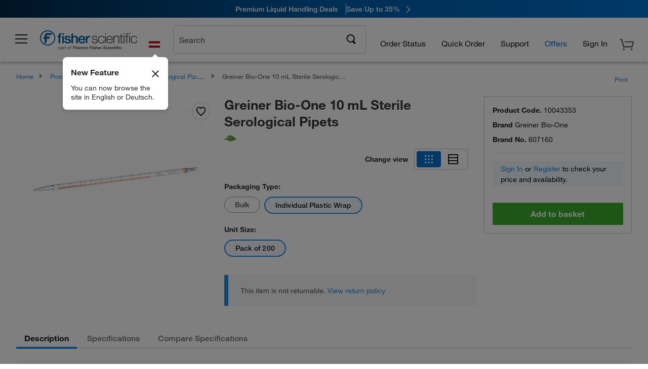

--- FILE ---
content_type: text/css
request_url: https://www.fishersci.at/shop/products/assets/product.css?v=2026.01.05-FS
body_size: 34308
content:
#videos_tab ul {list-style: none;}#videos_tab ul li .videos_columns {border: 1px solid #CCCCCC;box-shadow: 0 3px 2px -3px #cccccc;padding: 0;margin-top: 1.5rem;}#videos_tab ul li:first-child .videos_columns {margin-top: 0;}.strategy_sec + .strategy_sec.product_promotion {margin-top: 0.75rem;}.purchase-date-badge {background-color: #e5e5e5;border-radius: 12px;color: #2B2B30;font-size: 12px;font-weight: 500;padding: 4px 12px;display: inline-block;line-height: 16px;white-space: nowrap;margin-bottom: 8px;}.nacre_code_text {color: #54551C;display: block;font-size: 14px;margin-bottom: 1rem;}.tariff_msg {padding-bottom: 12px;line-height: 18px;}#SKUAvailabiltyContainer .login_stock,.availabilityResult .login_stock,.accessories_availability_result .login_stock {display: none !important;}#spec_and_desc[data-readmore],#spec_and_desc1[data-readmore] {overflow: hidden;}#spec_and_desc[data-readmore]:after,#spec_and_desc1[data-readmore]:after {height: 0px;}#spec_and_desc[data-readmore].overflowVisible,#spec_and_desc1[data-readmore].overflowVisible {overflow: visible !important;}.pdp_page .sign_in_card {background-color: #F1F9FF;border-radius: 0;color: #000000;margin-bottom: 1rem;outline: none;padding: 0.25rem 1rem;}.pdp_page .sign_in_card.family_guest_sign_in_message {font-size: 0.875rem;margin-bottom: 4px;text-align: center;}.pdp_page .itemRowContent .sign_in_card {display: none !important;}#formContent core-textfield::part(core-textfield__label) {display: inline-block !important;font-family: Helvetica Neue, Helvetica, San Sarif !important;}.stockRoomDiv {margin-top: 10px;}.stockRoomDiv .checkStockRoomLink .checkStockRoomLinkInner {text-align: left;}.stockRoomDiv .checkStockRoomLink .checkStockRoomLinkInner a {display: inline-block;margin-top: 0;}.promo-container .promo_hover {z-index: 999 !important;}.price_only {font-weight: 700;}.callout-container {z-index: 99 !important;}.sticky_callout-container {position: fixed;top: 135px !important;}#productDisplay .preferred_icon,#itemDisplay .preferred_icon {max-width: 1rem;border: none;}#accessoriesStartsFrom {padding-right: 1.125rem !important;}.accessories_sub_tab {margin-bottom: 2rem;border-bottom: 1px solid #ccc;}.accessories_sub_tab .accessories_sub_tab_link {color: #54545C;cursor: pointer;display: inline-block;font-size: 0.875rem;padding: 0.25rem 0.75rem;}.accessories_sub_tab .accessories_sub_tab_link.active {border-bottom: 2px solid #0092F3;color: #1B1B1D;font-weight: 700;}.controls_sec {text-align: right;margin-bottom: 0.5rem;}.controls_sec .viewing_sec {color: #54545C;display: inline-block;font-size: 1rem;margin-right: 0.25rem;}.controls_sec .viewing_sec b {color: #1B1B1D;}ul.new_carousel {font-family: 'Helvetica Neue';list-style: none;}ul.new_carousel li {float: left;height: 460px;margin-right: 0.65rem;width: 24%;}ul.new_carousel li .accessories_carousel_list_wrap {border: 1px solid #CCCCCC;height: 100%;padding: 1rem 0.75rem;position: relative;}ul.new_carousel li .img_sec_wrapper {display: table;width: 100%;margin-bottom: 0.25rem;}ul.new_carousel li .img_sec_wrapper .img_sec {text-align: center;height: 120px;display: table-cell;vertical-align: middle;}ul.new_carousel li .img_sec_wrapper .img_sec img {height: 100%;}ul.new_carousel li .product_title {font-size: 0.875rem;height: 60px;}ul.new_carousel li .desc_font_color {color: #54545C;}ul.new_carousel li .desc_font_size {font-size: 0.75rem;}ul.new_carousel li .accessories_part_number {margin-bottom: 0.75rem;}ul.new_carousel li .pricing_wrapper.accessories_pricing_wrapper {margin-bottom: 0.125rem !important;}ul.new_carousel li .pricing_wrapper.accessories_pricing_wrapper .desc_font_color {color: #70707A;}ul.new_carousel li .pricing_wrapper.accessories_pricing_wrapper .promo-container .promo_hover {top: auto;bottom: 18px;}ul.new_carousel li .ind_price {font-size: 1.125rem;padding: 0;}ul.new_carousel li .unit_string {font-size: 0.875rem;}ul.new_carousel li .addToCart_myList_sec {margin-top: 1.25rem;text-align: center;}ul.new_carousel li .addToCart_myList_sec .add-to-cart-main,ul.new_carousel li .addToCart_myList_sec .addToHotlistButton {font-size: 0.875rem;}ul.new_carousel li .addToCart_myList_sec .addToHotlistButton {margin-top: 0.5rem;}ul.new_carousel li .addToCart_myList_sec .btn.primary {width: 100%;}ul.new_carousel li .addToCart_myList_sec .cart_spinner {display: none !important;}ul.new_carousel li .msg_sec {background: #fff;border: 1px solid #CCCCCC;border-left: 8px solid #0092F3;color: #54545C;display: block;font-size: 0.875rem;line-height: 1.25rem;margin-top: 1.25rem;padding: 1rem;}ul.new_carousel li .msg_sec .derived_msg br {display: none;}ul.new_carousel li .msg_sec .derived_msg a[href*="request-a-price.html"] {display: block;color: #0071d0;}ul.new_carousel li .sub_url {display: inline-block;font-size: 0.875rem;margin-top: 0.5rem;}ul.new_carousel .add_position {bottom: 16px;position: absolute;width: calc(100% - 24px);}.display_block {display: block;}.cs_arrow_sec {display: inline-block;vertical-align: middle;padding-top: 0.25rem;}.cs_arrow_sec .cs_arrow {width: 40px;height: 41px;display: inline-block;}.cs_arrow_sec .cs_arrow.cs_left_arrow {background-image: url(left_arrow_round-1dec0136171d972384240317b7098726.png);margin-right: 12px;}.cs_arrow_sec .cs_arrow.cs_left_arrow.disabled {opacity: 0.4;cursor: default;}.cs_arrow_sec .cs_arrow.cs_rt_arrow {background-image: url(right_arrow_round-fcfb3cb1454626f256299e763c2cb537.png);}.cs_arrow_sec .cs_arrow.cs_rt_arrow.disabled {opacity: 0.4;cursor: default;}#tab13.product_item_recommendations,#recommendations_wrapper.product_item_recommendations {content-visibility: auto;padding: 0 !important;width: 100% !important;}#tab13.product_item_recommendations #rec_hdr_label,#recommendations_wrapper.product_item_recommendations #rec_hdr_label {padding-top: 16px;}#tab13.product_item_recommendations .margintop5,#recommendations_wrapper.product_item_recommendations .margintop5 {margin-top: 16px !important;}#tab13.product_item_recommendations #rightbutton,#recommendations_wrapper.product_item_recommendations #rightbutton,#tab13.product_item_recommendations #leftbutton,#recommendations_wrapper.product_item_recommendations #leftbutton {margin: 0px !important;}.click_uom_sec {display: inline-block;}#itemDisplay .availability_error.qty_error_msg {display: inline-block;}#itemDisplay .radio_list .promo_price .price {font-size: 1rem;}.onchangeField:disabled {background-color: #FFFFFF;opacity: 0.9;}p.overview_msg a img {margin-bottom: 1rem;}#qa_guest_check_avail_btn {background: #0071D0;height: 40px;width: 155px;border-radius: 4px;padding: 11px 0px 0px 0px;}#qa_guest_check_avail_btn_txt {font-size: 14px;font-weight: 700;}#qa_gu_zipcode {width: 103px;height: 40px;padding: 9px 16px 9px 16px;border: 1px solid #CCCCCC;}#zipCodeLabel {color: #54545C;font-size: 14px;padding-left: 2px;}#qa_guest_check_avail_message {font-size: 14px;}.guCloseIco {margin: 18px 18px 0px 0px !important;}.icon_Remove:before {font-size: 20px;}.loading_availability {position: relative;opacity: 0.2;}.loading_availability .loader {position: absolute;top: 40%;}.discontinued_availability_error_message {color: #E71316;display: block;margin-top: -0.75rem;margin-bottom: 0.75rem;}.limited_qty_error {border: 1px solid #E71316;}#ImageGalleryContainer {position: relative;}#ImageGalleryContainer.single_img {height: 375px;}#ImageGalleryContainer.multi_img {height: 460px;}#ImageGalleryContainer .mylist-favorite-div {position: absolute;top: 4px;right: 3px;}#ImageGalleryContainer .mylist-favorite-div .mylist-hi-confirmation-anchor:hover {text-decoration: none;}#ImageGalleryContainer .mylist-favorite-div .mylist-hi-confirmation-anchor span {color: #1B1B1D;}.prop65Messages {margin: 1.5rem 0;width: 100%;}.prop65Messages span {display: inline-block;vertical-align: middle;}.prop65Messages span.warning_icon {background: url(prop65_warning_icon-42bf971c49d440d70f79b7a332c62daf.png);width: 28px;height: 24px;}.prop65Messages span.prop65Message {font-size: 1rem;padding-left: 0.25rem;padding-top: 0.1rem;width: 90%;}.prop65Messages span.prop65Message a {color: #1e8ae7;}.receipt_icon {background: url(receipt_icon-25d937429e0b9684fc462af5cb4dfb0b.png) no-repeat;background-size: contain;display: inline-block;width: 22px;height: 24px;vertical-align: middle;}.safety_links_box {width: 85%;margin-top: 1rem;margin-bottom: 1.25rem;}.safety_links_box .safety_links_head {background-color: #000000;border-radius: 4px 4px 0px 0px;color: #F1B434;display: block;font-size: 0.875rem;padding: 0.25rem 0.5rem;}.safety_links_box .safety_links_head:before {background: url(safety_link-c0aeebd42b03d389068d644850dfd40b.png) no-repeat;content: "";display: inline-block;width: 12px;height: 20px;margin-right: 8px;vertical-align: middle;}.safety_links_box .safety_links_body {background: #F7F7F7;border-width: 0px 1px 1px 1px;border-style: solid;border-color: #E5E5E5;border-radius: 0px 0px 8px 8px;display: block;padding: 1rem 1rem 0rem 1rem;width: 100%;}.safety_links_box .safety_links_body a {color: #1B1B1D;text-decoration: underline;font-size: 0.875rem;display: inline-block;margin-bottom: 1rem;margin-right: 1.25rem;}.sales_quotes_sec {display: block;margin-top: 1.5rem;margin-bottom: 1rem;}.sales_quotes_sec .sales_quotes_msg {color: #70707A;display: inline-block;line-height: normal;padding-left: 0.25rem;text-align: left;width: 88%;vertical-align: middle;}.non_transactable_msg,.limited_availability_msg,.discontinued_msg_new_style {background: #F7F7F7;border: 1px solid #CCCCCC;border-radius: 12px;margin-top: 0.5rem;padding: 1rem;}.non_transactable_msg .stockRoomDiv,.limited_availability_msg .stockRoomDiv,.discontinued_msg_new_style .stockRoomDiv {width: 250px;}.non_transactable_msg div,.limited_availability_msg div,.discontinued_msg_new_style div {margin-top: 1.5rem;}.non_transactable_msg div:first-child,.limited_availability_msg div:first-child,.discontinued_msg_new_style div:first-child {margin-top: 0;}.non_transactable_msg b,.limited_availability_msg b,.discontinued_msg_new_style b {color: #222222;font-size: 0.938rem;}.non_transactable_msg b:before,.limited_availability_msg b:before,.discontinued_msg_new_style b:before {background: url(limited_available_icon-c52a101fa378bba60484525b2e55984a.png) no-repeat;content: "";display: inline-block;width: 24px;height: 25px;margin-right: 0.5rem;vertical-align: middle;}.non_transactable_msg b span,.limited_availability_msg b span,.discontinued_msg_new_style b span {display: none;}.non_transactable_msg span.restriction_msg,.limited_availability_msg span.restriction_msg,.discontinued_msg_new_style span.restriction_msg {color: #54545C;display: block;font-size: 0.875rem;line-height: 20px;margin-top: 0.5rem;}.non_transactable_msg .alternative_link_scroll,.limited_availability_msg .alternative_link_scroll,.discontinued_msg_new_style .alternative_link_scroll {margin-top: 0.5rem;}.non_transactable_msg_row .non_transactable_msg,.non_transactable_msg_row .limited_availability_msg,.non_transactable_msg_row .discontinued_msg_new_style,.limited_availability_msg_row .non_transactable_msg,.limited_availability_msg_row .limited_availability_msg,.limited_availability_msg_row .discontinued_msg_new_style {background: none;border: none;padding-top: 0;}.non_transactable_msg_row .non_transactable_msg b span,.non_transactable_msg_row .limited_availability_msg b span,.non_transactable_msg_row .discontinued_msg_new_style b span,.limited_availability_msg_row .non_transactable_msg b span,.limited_availability_msg_row .limited_availability_msg b span,.limited_availability_msg_row .discontinued_msg_new_style b span {display: inline;}.non_transactable_msg_row .non_transactable_msg span.restriction_msg,.non_transactable_msg_row .limited_availability_msg span.restriction_msg,.non_transactable_msg_row .discontinued_msg_new_style span.restriction_msg,.limited_availability_msg_row .non_transactable_msg span.restriction_msg,.limited_availability_msg_row .limited_availability_msg span.restriction_msg,.limited_availability_msg_row .discontinued_msg_new_style span.restriction_msg {display: inline;}.stockRoomDiv b:before {content: "";background: none;width: 0;height: 0;margin-right: 0;}.limited_availability_msg,.discontinued_msg_new_style {margin-top: 1rem;}.limited_availability_msg b,.discontinued_msg_new_style b {display: block;font-size: 0.875rem;margin-bottom: 0.5rem;}.limited_availability_msg b span,.discontinued_msg_new_style b span {display: inline-block;font-weight: 700;line-height: 1rem;vertical-align: middle;width: 80%;}.limited_availability_msg p,.discontinued_msg_new_style p {font-size: 14px;}.limited_availability_msg_row .limited_availability_msg,.limited_availability_msg_row .discontinued_msg_new_style {margin-top: 0;}.discontinued_msg_new_style .font_icon.icon_Warning_Triangle {display: none;}.discontinuedRow .discontinued_msg_new_style {border: none;background: white !important;}.pdp_fmly_glyph .glyphs_html_container img,.eu_family_glyph_ctr .glyphs_html_container img,#accessories_modal .glyphs_html_container img {background: none;display: inline-block !important;float: none !important;margin-top: 0.25rem !important;margin-right: 0.25rem !important;}#item_header_text .glyphs_html_Snippet .glyphs_html_container,.product_table_glyphs .glyphs_html_Snippet .glyphs_html_container,#productDisplay #qa_product_description .glyphs_html_Snippet .glyphs_html_container,#item_header_text .family_glyphs_html_snippet .glyphs_html_container,.product_table_glyphs .family_glyphs_html_snippet .glyphs_html_container,#productDisplay #qa_product_description .family_glyphs_html_snippet .glyphs_html_container {display: inline;vertical-align: middle;}#item_header_text .glyphs_html_Snippet .glyphs_html_container img,.product_table_glyphs .glyphs_html_Snippet .glyphs_html_container img,#productDisplay #qa_product_description .glyphs_html_Snippet .glyphs_html_container img,#item_header_text .family_glyphs_html_snippet .glyphs_html_container img,.product_table_glyphs .family_glyphs_html_snippet .glyphs_html_container img,#productDisplay #qa_product_description .family_glyphs_html_snippet .glyphs_html_container img {background: none;margin: 0 !important;float: none !important;}.cll_msg_container {display: block;}.cll_msg_container .left-border-message-container {display: block;border-left-color: #fdbc00;}.cll_msg_container .left-border-message-container .icon_message {padding-right: 1rem;}.spinner-icon-gif {width: 35px;}.edgeIconContainer.display_block {display: block !important;}.non_visible {visibility: hidden;}.document-content h2#qa_document_header_label {font-size: 1.375rem;}.document-content .docs_main_header {line-height: 1.9rem;margin-bottom: 1.5rem;}.document-content .docs_asset_type_header {font-size: 1.25rem;line-height: 1.4rem;margin-top: 0.5rem;margin-bottom: 1.5rem;}.document-content .collapsible .collapsible_heading {font-size: 1.125rem;line-height: 1.5rem;}.document-content .collapsible .collapsible_heading .docs_type_header {font-size: 1.125rem;}.document-content .collapsible .collapsible_heading .docs_type_header .expand_minus_icon {background-image: url(expand_minus_icon-499183ba50e916eaafac848e5dd43d3b.png);padding-top: 5px;margin-right: 26px;width: 16px;height: 16px;}.document-content .collapsible .collapsible_heading .docs_type_header .expand_plus_icon {background-image: url(expand_plus_icon-5e057615ce1fd47162f9dbcc54641364.png);padding-top: 5px;margin-right: 26px;width: 16px;height: 16px;}.document-content .collapsible .doc_link_ctnr {margin-top: 1rem;background: rgba(247, 247, 247, 0.5);padding: 12px;}.document-content .collapsible .doc_link_ctnr:first-child {margin-top: 0;}.document-content .collapsible .doc_link_ctnr .doc_icon_sec {background: url(document_file_icon-8d4edc4d9030af1e44a9548677cadbf9.png);width: 32px;height: 32px;}.document-content .collapsible .doc_link_ctnr .display_inline_block {display: inline-block;vertical-align: top;}.document-content .collapsible .doc_link_ctnr .display_inline_block.doc_title_sec {width: 80%;color: #70707A;}.document-content .collapsible .doc_link_ctnr .display_inline_block.doc_title_sec .doc_file_size {color: #70707A;}.document-content .collapsible .doc_link_ctnr .doc_title_link,.document-content .collapsible .doc_link_ctnr .doc_file_size,.document-content .collapsible .doc_link_ctnr .doc_version {display: block;padding-left: 0.5rem;}.document-content .collapsible .doc_link_ctnr .doc_title_link {color: #1e8ae7;font-size: 0.875rem;font-weight: 400;}.document-content .collapsible .doc_link_ctnr .doc_file_size,.document-content .collapsible .doc_link_ctnr .doc_version {color: #54545c;font-size: 0.875rem;}.document-content .collapsible .accordian_link {background: #F7F7F7;margin-bottom: 1rem;max-width: 100%;padding: 0.5rem 1.5%;}.document-content .collapsible .accordian_link a {display: block;color: #363636;font-size: 1.3125rem;}.document-content .collapsible .accordian_link a:hover {text-decoration: none;}.document-content .collapsible .accordian_link a .icon_caret_right {font-size: 1.5rem;float: right;content: url(accordian_down_arrow-70f12ac9cd3f7d2d0bd966f8fcfa26c9.png);padding: 10px;}.document-content .collapsible .accordian_link a .icon_caret_down {font-size: 1.5rem;float: right;content: url(accordian_up_arrow-a8173e55e97fad8f8e7dcf98483e386d.png);padding: 10px;}.document-content .collapsible .accordian_link a span {font-size: 1.5rem;float: right;color: #005daa;}.document-content .collapsible .collapsible_block {margin-bottom: 2rem;}.document-content .collapsible .collapsible_block,.document-content .collapsible .icon_caret_down {display: none;}.document-content .collapsible .icon_caret_right {display: block;}.document-content .collapsible.active.documentSection .expand_plus_icon {display: block;}.document-content .collapsible.active.documentSection .expand_minus_icon {display: none;}.document-content .collapsible.active.documentSection .collapsible_block,.document-content .collapsible.active.documentSection .expand_minus_icon {display: block;}.document-content .collapsible.active.documentSection .expand_plus_icon {display: none;}.document-content .collapsible.active .collapsible_block,.document-content .collapsible.active .icon_caret_down {display: block;}.document-content .collapsible.active .icon_caret_right {display: none;}.document-content .document_content_wrapper {margin-top: 2rem;margin-bottom: 0px !important;}.document-content .document_content_wrapper .collapsible .collapsible_block,.document-content .document_content_wrapper .collapsible .expand_minus_icon {display: none;}.document-content .document_content_wrapper .collapsible .expand_plus_icon {display: block;}.document-content .document_content_wrapper .collapsible.active .collapsible_block,.document-content .document_content_wrapper .collapsible.active .expand_minus_icon {display: block;}.document-content .document_content_wrapper .collapsible.active .icon_plus_right {display: none;}.document-content .document_content_wrapper .doc_tab_content {margin-bottom: 2rem;}.document-content .document_content_wrapper .doc_tab_content .columns .large-10 {width: 100%;}.document-content .document_content_wrapper .doc_tab_content .document_sub_label {font-family: Helvetica Neue;font-size: 16px;font-weight: 500;line-height: 20px;margin-bottom: 20px;padding-left: 18px;}.document-content .doc_list_wrapper img.spinner-icon-gif {margin-left: 16px;width: 50px;}.certificates_search_wrapper h2 {color: #222222;margin-bottom: 1rem;}.certificates_search_wrapper p {color: #54545c;}.certificates_search_wrapper .certificates_search_container {margin-top: 1rem;margin-bottom: 1rem;}.certificates_search_wrapper .certificates_search_container fieldset {display: inline-block;margin-left: 1rem;width: 25%;}.certificates_search_wrapper .certificates_search_container fieldset:first-child {margin-left: 0px;}.certificates_search_wrapper .certificates_search_container fieldset.search_input_fieldset {width: 26rem;}.certificates_search_wrapper .certificates_search_container fieldset.search_input_fieldset input {max-width: 100%;}.certificates_search_wrapper .certificates_search_container fieldset.select_fieldset {width: 34.4%;display: none !important;}.certificates_search_wrapper .certificates_search_container fieldset label {color: #222222;font-size: 1rem;font-weight: 600 !important;margin-bottom: 0.75rem;}.certificates_search_wrapper .certificates_search_container fieldset input,.certificates_search_wrapper .certificates_search_container fieldset button {vertical-align: middle;}.certificates_search_wrapper .certificates_search_container fieldset input {border: 1px solid #cccccc;padding: 0.588em 0.35rem;color: #222222;}.certificates_search_wrapper .certificates_search_container fieldset input::placeholder {color: #b2b2b2;opacity: 1;}.certificates_search_wrapper .certificates_search_container fieldset input:-ms-input-placeholder,.certificates_search_wrapper .certificates_search_container fieldset input::-ms-input-placeholder {color: #b2b2b2;}.certificates_search_wrapper .certificates_search_container fieldset button {background: #fff;border: 1px solid #b2b2b2;border-radius: 4px;color: #1e8ae7;padding: 0.688rem 2rem;}.certificates_search_wrapper .certificates_search_container fieldset button.disabled {color: #999999;}.certificates_search_wrapper .certificates_search_container fieldset .certificateType {-webkit-appearance: none;-moz-appearance: none;-o-appearance: none;background: #ffffff url(down-caret-8a765f6ed478131a0956dad1cbe40c7c.png) no-repeat right;background-size: 8px;background-position: right 10px center;border: 1px solid #cccccc;color: #54545c;padding: 0.538rem 0.35rem;width: 100%;}.certificates_search_wrapper .certificates_search_container .cs_result_wrapper .total_cert_result {color: #54545c;display: block;font-weight: 600;padding-right: 1.5rem;margin-top: -1rem;text-align: right;}.certificates_search_wrapper .certificates_search_container .cs_result_wrapper .cs_result_table {background: #ffffff;border: 0.5px solid #cdcccc;border-radius: 4px;box-shadow: 0px 4px 6px 0px rgba(34, 34, 34, 0.1);display: block;margin-top: 1.5rem;width: 100%;}.certificates_search_wrapper .certificates_search_container .cs_result_wrapper .cs_result_table thead,.certificates_search_wrapper .certificates_search_container .cs_result_wrapper .cs_result_table tbody {display: block;width: 100%;}.certificates_search_wrapper .certificates_search_container .cs_result_wrapper .cs_result_table tbody {border-top: 0.5px solid #e5e5e5;}.certificates_search_wrapper .certificates_search_container .cs_result_wrapper .cs_result_table tr {border: 0;}.certificates_search_wrapper .certificates_search_container .cs_result_wrapper .cs_result_table th,.certificates_search_wrapper .certificates_search_container .cs_result_wrapper .cs_result_table td {font-size: 0.9375rem;padding: 1.5rem 0.75rem;width: 250px;}.certificates_search_wrapper .certificates_search_container .cs_result_wrapper .cs_result_table th.mpn_col,.certificates_search_wrapper .certificates_search_container .cs_result_wrapper .cs_result_table td.mpn_col {width: 500px;}.certificates_search_wrapper .certificates_search_container .cs_result_wrapper .cs_result_table th:first-child,.certificates_search_wrapper .certificates_search_container .cs_result_wrapper .cs_result_table td:first-child {padding-left: 3rem;}.certificates_search_wrapper .certificates_search_container .cs_result_wrapper .cs_result_table th a,.certificates_search_wrapper .certificates_search_container .cs_result_wrapper .cs_result_table td a {color: #1e8ae7;font-weight: 600;}.certificates_search_wrapper .certificates_search_container .cs_result_wrapper .cs_result_table td {color: #54545c;}.certificates_search_wrapper .certificates_search_container .cs_result_wrapper .error_msg_cntr h2 {font-size: 2rem;margin-top: 3rem;}.certificates_search_wrapper .certificates_search_container .cs_result_wrapper .error_msg_cntr h3 {font-size: 1.5rem;margin-top: 2rem;}.certificates_search_wrapper .certificates_search_container .cs_result_wrapper .error_msg_cntr p {margin-top: 1.25rem;margin-bottom: 0px;}.cs_result_pagination .prev_next_label,.documents_result_pagination .prev_next_label {display: none;}.cs_result_pagination .icon_Chevron_Left:before,.documents_result_pagination .icon_Chevron_Left:before {content: "\f104";}.cs_result_pagination .icon_Chevron_Right:before,.documents_result_pagination .icon_Chevron_Right:before {content: "\f105";}.cs_result_pagination.fisher-theme .font_icon,.documents_result_pagination.fisher-theme .font_icon {border: 1px solid #cdcccc;border-radius: 3px;font-size: 24px;font-weight: 500;padding: 0 8px;}.cs_result_pagination.fisher-theme a,.documents_result_pagination.fisher-theme a,.cs_result_pagination.fisher-theme span,.documents_result_pagination.fisher-theme span {color: #54545c;padding: 0 5px;margin: 0 12px 0 0;}.cs_result_pagination.fisher-theme .current,.documents_result_pagination.fisher-theme .current {background: #fff;box-shadow: none;border-bottom: 2px solid red;color: #222222;}.cs_result_pagination.fisher-theme .paginationButton .prev,.documents_result_pagination.fisher-theme .paginationButton .prev,.cs_result_pagination.fisher-theme .paginationButton .next,.documents_result_pagination.fisher-theme .paginationButton .next {padding-right: 0;}.cs_result_pagination.fisher-theme .disabled .font_icon,.documents_result_pagination.fisher-theme .disabled .font_icon {color: #ccc;}.cs_result_pagination.fisher-theme .disabled .prev,.documents_result_pagination.fisher-theme .disabled .prev,.cs_result_pagination.fisher-theme .disabled .next,.documents_result_pagination.fisher-theme .disabled .next {border-bottom: 0;}.cs_result_pagination {text-align: right;padding-right: 0;}.cs_result_pagination.fisher-theme .paginationLast a,.cs_result_pagination.fisher-theme .paginationLast span {margin-right: 0;}.documents_result_pagination {margin-top: 24px;margin-left: -5px;}#SKUHighlightContainer .request_bulk_order_sec {display: inline-block;width: 100%;}#SKUHighlightContainer .request_bulk_order_sec.margin_bottom {margin-bottom: 1rem;}#SKUHighlightContainer .request_bulk_order_sec a.request_bulk_order_link {padding: 0.7rem 0.25rem;font-size: 0.875rem;font-weight: 700;line-height: 1.25rem;border: 1px solid #92929E;border-radius: 4px;display: block;width: 100%;text-align: center;}.loader_image {text-align: center;}.lpd_message .message_heading {color: #2b2b2b;display: inline-block;font-size: 1rem;font-weight: bold;line-height: 1.3rem;margin-bottom: .25rem;}.lpd_message .message_description {color: #2b2b2b;display: block;font-size: 0.9375rem;}.family_title_glyph_ctr {display: table;line-height: 0;}.eu_glyphs_ctr {margin-top: -0.5rem;}.prod_ready_container {position: relative;display: inline-block;}.prod_ready_container.pt_prc {display: table-cell;}.prod_ready_container.pt_prc img {margin-top: 0.25rem;margin-bottom: 0.25rem;}.prod_ready_container.pt_prc .hover_tooltip {top: 25px;}.prod_ready_container.pt_prc .hover_tooltip .learnmore_link a {line-height: 1.5rem;}.prod_ready_container img {background: none;border: 0;cursor: pointer;margin-bottom: 0.5rem;padding: 0;width: auto;}.prod_ready_container.eu_prc_title {vertical-align: middle;}.prod_ready_container.eu_prc_title .hover_tooltip {top: 34px;}.hover_tooltip {background-color: #ffffff;border: 1px solid #e5e5e5;box-shadow: 0px 6px 8px 0px rgba(34, 34, 34, 0.1);display: none;left: -14px;position: absolute;padding: 1.25rem;width: 22rem;z-index: 999;top: 29px;}.hover_tooltip:after,.hover_tooltip:before {bottom: 100%;left: 6%;border: solid transparent;content: " ";height: 0;width: 0;position: absolute;pointer-events: none;}.hover_tooltip:after {border-color: rgba(255, 255, 255, 0);border-bottom-color: #fff;border-width: 7px;margin-left: -0.45rem;}.hover_tooltip:before {border-color: rgba(204, 204, 204, 0);border-bottom-color: #ccc;border-width: 8px;margin-left: -0.5rem;}.hover_tooltip span {display: block;}.hover_tooltip br {display: none;}.hover_tooltip .message_heading {color: #222222;font-size: 1rem;line-height: 1.5rem;font-weight: 600;}.hover_tooltip .message_description {color: #54545c;font-size: 0.875rem;line-height: 1.25rem;margin-top: 0.5rem;}.hover_tooltip .learnmore_link a {color: #1e8ae7 !important;display: inline-block;font-size: 0.875rem;font-weight: normal !important;margin-top: 0.25rem;}.add-to-cart-btn.disableAddtoCart,.add-to-cart-btn.disableAddtoCart:hover {background: #a2a2a2;color: #f7f7f7;cursor: default;}#desc_claims .desc_claims_header {display: block;font-size: 1.125rem;font-weight: bold;margin-bottom: 0.25rem;}#desc_claims .desc_claims_list {margin-left: 1.725rem;}#desc_claims .desc_claims_list li {color: #222222;padding-left: 0.5rem;}#desc_claims .desc_claims_list ul {list-style-type: none;margin-left: 2rem;position: relative;}#desc_claims .desc_claims_list ul li:before {content: "-";position: absolute;left: -14px;}.product_360_item .product_carousel_item_modal:hover {text-decoration: none;}.product_360_item .product_carousel_item_modal img {opacity: 0.4;}.product_360_item .product_carousel_item_modal .content_on_360_image {position: absolute;top: 38%;right: 38%;}.product_360_item .product_carousel_item_modal .view_360_image {color: #555555;display: block;font-size: 0.75rem;font-weight: bold;}.product_360_item .product_carousel_item_modal .view_360_image .icon_Chevron_Right {padding-top: 0.15rem;vertical-align: middle;}.icon_360 {background: url(image360-784c7a2778e1354ac4f939350a3e9850.png);display: block;width: 82px;height: 82px;margin: 0 auto;}.image_360_iframe {display: none;}.stockroom_location {color: #54545c;display: inline-block;font-size: 1rem;margin-bottom: 1rem;}.products_list .responsive_product_table,#accessoriesStartsFrom .responsive_product_table,#warrantyStartsFrom .responsive_product_table,.products_list .responsive_table,#accessoriesStartsFrom .responsive_table,#warrantyStartsFrom .responsive_table {border: none;}.products_list .responsive_product_table thead tr,#accessoriesStartsFrom .responsive_product_table thead tr,#warrantyStartsFrom .responsive_product_table thead tr,.products_list .responsive_table thead tr,#accessoriesStartsFrom .responsive_table thead tr,#warrantyStartsFrom .responsive_table thead tr {border-top: none;border-bottom: 2px solid #cccccc;border-left: none;border-right: none;}.products_list .responsive_product_table thead tr th,#accessoriesStartsFrom .responsive_product_table thead tr th,#warrantyStartsFrom .responsive_product_table thead tr th,.products_list .responsive_table thead tr th,#accessoriesStartsFrom .responsive_table thead tr th,#warrantyStartsFrom .responsive_table thead tr th {background-color: white;color: black;font-weight: 700;}.products_list .responsive_product_table .itemRowContent,#accessoriesStartsFrom .responsive_product_table .itemRowContent,#warrantyStartsFrom .responsive_product_table .itemRowContent,.products_list .responsive_table .itemRowContent,#accessoriesStartsFrom .responsive_table .itemRowContent,#warrantyStartsFrom .responsive_table .itemRowContent {border-bottom: 1px solid #cccccc;background-color: white;}.products_list .responsive_product_table .itemRowContent .stockRoomDiv .checkStockRoomLink .checkStockRoomLinkInner,#accessoriesStartsFrom .responsive_product_table .itemRowContent .stockRoomDiv .checkStockRoomLink .checkStockRoomLinkInner,#warrantyStartsFrom .responsive_product_table .itemRowContent .stockRoomDiv .checkStockRoomLink .checkStockRoomLinkInner,.products_list .responsive_table .itemRowContent .stockRoomDiv .checkStockRoomLink .checkStockRoomLinkInner,#accessoriesStartsFrom .responsive_table .itemRowContent .stockRoomDiv .checkStockRoomLink .checkStockRoomLinkInner,#warrantyStartsFrom .responsive_table .itemRowContent .stockRoomDiv .checkStockRoomLink .checkStockRoomLinkInner {text-align: left;}.products_list .responsive_product_table .itemRowContent tr,#accessoriesStartsFrom .responsive_product_table .itemRowContent tr,#warrantyStartsFrom .responsive_product_table .itemRowContent tr,.products_list .responsive_table .itemRowContent tr,#accessoriesStartsFrom .responsive_table .itemRowContent tr,#warrantyStartsFrom .responsive_table .itemRowContent tr {border: none;}.products_list .responsive_product_table .itemRowContent tr th,#accessoriesStartsFrom .responsive_product_table .itemRowContent tr th,#warrantyStartsFrom .responsive_product_table .itemRowContent tr th,.products_list .responsive_table .itemRowContent tr th,#accessoriesStartsFrom .responsive_table .itemRowContent tr th,#warrantyStartsFrom .responsive_table .itemRowContent tr th {padding: 32px 8px;}.products_list .responsive_product_table .itemRowContent tr th span a,#accessoriesStartsFrom .responsive_product_table .itemRowContent tr th span a,#warrantyStartsFrom .responsive_product_table .itemRowContent tr th span a,.products_list .responsive_table .itemRowContent tr th span a,#accessoriesStartsFrom .responsive_table .itemRowContent tr th span a,#warrantyStartsFrom .responsive_table .itemRowContent tr th span a {font-weight: 700;}.products_list .responsive_product_table .itemRowContent tr th a,#accessoriesStartsFrom .responsive_product_table .itemRowContent tr th a,#warrantyStartsFrom .responsive_product_table .itemRowContent tr th a,.products_list .responsive_table .itemRowContent tr th a,#accessoriesStartsFrom .responsive_table .itemRowContent tr th a,#warrantyStartsFrom .responsive_table .itemRowContent tr th a {display: block;font-weight: 700;}.products_list .responsive_product_table .itemRowContent tr td,#accessoriesStartsFrom .responsive_product_table .itemRowContent tr td,#warrantyStartsFrom .responsive_product_table .itemRowContent tr td,.products_list .responsive_table .itemRowContent tr td,#accessoriesStartsFrom .responsive_table .itemRowContent tr td,#warrantyStartsFrom .responsive_table .itemRowContent tr td {color: #54545C;padding: 32px 8px;}.products_list .responsive_product_table .itemRowContent tr td .qtyInput,#accessoriesStartsFrom .responsive_product_table .itemRowContent tr td .qtyInput,#warrantyStartsFrom .responsive_product_table .itemRowContent tr td .qtyInput,.products_list .responsive_table .itemRowContent tr td .qtyInput,#accessoriesStartsFrom .responsive_table .itemRowContent tr td .qtyInput,#warrantyStartsFrom .responsive_table .itemRowContent tr td .qtyInput {width: 3rem;}.products_list .responsive_product_table .itemRowContent tr td[data-type=addtocart],#accessoriesStartsFrom .responsive_product_table .itemRowContent tr td[data-type=addtocart],#warrantyStartsFrom .responsive_product_table .itemRowContent tr td[data-type=addtocart],.products_list .responsive_table .itemRowContent tr td[data-type=addtocart],#accessoriesStartsFrom .responsive_table .itemRowContent tr td[data-type=addtocart],#warrantyStartsFrom .responsive_table .itemRowContent tr td[data-type=addtocart] {text-align: center;}.products_list .responsive_product_table .discontinuedRow,#accessoriesStartsFrom .responsive_product_table .discontinuedRow,#warrantyStartsFrom .responsive_product_table .discontinuedRow,.products_list .responsive_table .discontinuedRow,#accessoriesStartsFrom .responsive_table .discontinuedRow,#warrantyStartsFrom .responsive_table .discontinuedRow {background: white !important;}table.responsive_table td[data-type=addtocart] a.pdp_family_my_list,table.responsive_product_table td[data-type=addtocart] a.pdp_family_my_list {float: none;margin-left: 0;}table.responsive_table .itemRowContent .item-navigation-link,table.responsive_product_table .itemRowContent .item-navigation-link {color: #0071d0;cursor: pointer;display: block;font-weight: 700;}table.responsive_table .itemRowContent .item-navigation-link.eu_alternates_link,table.responsive_product_table .itemRowContent .item-navigation-link.eu_alternates_link,table.responsive_table .itemRowContent .item-navigation-link.alternates_link,table.responsive_product_table .itemRowContent .item-navigation-link.alternates_link,table.responsive_table .itemRowContent .item-navigation-link.view_sub_link,table.responsive_product_table .itemRowContent .item-navigation-link.view_sub_link {font-weight: normal;}table.responsive_table .itemRowContent .item-navigation-link:hover,table.responsive_product_table .itemRowContent .item-navigation-link:hover {color: #005daa;}table.responsive_table .itemRowContent .add-to-cart-btn[data-guest-add-to-cart="true"],table.responsive_product_table .itemRowContent .add-to-cart-btn[data-guest-add-to-cart="true"] {width: 262px;}table.responsive_table .itemRowContent .availability,table.responsive_product_table .itemRowContent .availability {line-height: 1.3rem;}table.responsive_table .itemRowContent .stockroom_location,table.responsive_product_table .itemRowContent .stockroom_location {margin-top: 0.5rem;margin-bottom: 0.6rem;}table.responsive_table .itemRowContent .backorder_message,table.responsive_product_table .itemRowContent .backorder_message {position: absolute;bottom: 98%;width: 30rem;background: #fff;z-index: 999;line-height: 1.25rem;left: -23.5rem;padding: 1rem 3rem 1rem 2rem;border: 1px solid #e5e5e5;border-left: 56px solid #fdbc00;box-shadow: 0 6px 8px 0 rgba(0, 0, 0, 0.1);}table.responsive_table .itemRowContent .backorder_message:after,table.responsive_product_table .itemRowContent .backorder_message:after,table.responsive_table .itemRowContent .backorder_message:before,table.responsive_product_table .itemRowContent .backorder_message:before {top: 100%;left: 84%;border: solid transparent;content: " ";height: 0;width: 0;position: absolute;pointer-events: none;}table.responsive_table .itemRowContent .backorder_message:after,table.responsive_product_table .itemRowContent .backorder_message:after {border-color: rgba(229, 229, 229, 0);border-top-color: #fff;border-width: 7px;margin-left: -0.45rem;}table.responsive_table .itemRowContent .backorder_message:before,table.responsive_product_table .itemRowContent .backorder_message:before {border-color: rgba(229, 229, 229, 0);border-top-color: #e5e5e5;border-width: 8px;margin-left: -0.5rem;}table.responsive_table .itemRowContent .backorder_message .icon_Warning_Triangle:before,table.responsive_product_table .itemRowContent .backorder_message .icon_Warning_Triangle:before {position: absolute;left: -40px;color: #fff;top: 38%;font-size: 1.25rem;line-height: normal;}table.responsive_table .itemRowContent .backorder_message .icon_Warning_Triangle:after,table.responsive_product_table .itemRowContent .backorder_message .icon_Warning_Triangle:after {content: 'x';color: #737379;top: 3%;right: 3%;cursor: pointer;font-weight: bold;font-size: 1.25rem;line-height: normal;position: absolute;}table.responsive_table .itemRowContent .backorder_message .bold,table.responsive_product_table .itemRowContent .backorder_message .bold {display: block;margin-bottom: 0.25rem;margin-top: -1rem;}table.responsive_table .itemRowContent .backorder_message .stockroom_qty,table.responsive_product_table .itemRowContent .backorder_message .stockroom_qty {display: none;}table.responsive_table .itemRowContent td[data-pa-element="qty-column"],table.responsive_product_table .itemRowContent td[data-pa-element="qty-column"] {overflow: visible !important;}.stockroom_availability.availInStock {display: inline-block;margin-bottom: 0.5rem;}.stockroom_availability.on_order .font_icon {font-size: 0.8rem;vertical-align: bottom;}.eu_alternative_link_scroll {display: none !important;}.pdp_offers_container .dynamic-offer > div:first-child {padding-top: 2rem;}.view_alternates_link_eu {display: block;}.view_alternates_link_eu a {display: inline-block;margin: 0.5rem 0;}#qa_get_it_now_family_title {margin-top: 0;display: inline;}#qa_get_it_now_family_title #get_it_now_in_title_link {margin-right: 0.325rem;}#item_header_text img,#qa_product_description img,#qa_item_header_text img {vertical-align: middle;margin: 0 !important;}#item_header_text img[src*='edge.png'],#qa_product_description img[src*='edge.png'],#qa_item_header_text img[src*='edge.png'] {display: none;}#item_header_text .glyphs_html_container img,#qa_product_description .glyphs_html_container img,#qa_item_header_text .glyphs_html_container img {margin-top: .375rem !important;margin-right: .25rem !important;}#item_header_text #edge_icon_in_title,#qa_product_description #edge_icon_in_title,#qa_item_header_text #edge_icon_in_title {margin-top: 0;vertical-align: middle;}#item_header_text #edge_icon_in_title img,#qa_product_description #edge_icon_in_title img,#qa_item_header_text #edge_icon_in_title img {display: block;padding-bottom: 0.3rem;}#item_header_text .pt_prc_title,#qa_product_description .pt_prc_title,#qa_item_header_text .pt_prc_title {display: inline-block;line-height: 0px;}#item_header_text .pt_prc_title img,#qa_product_description .pt_prc_title img,#qa_item_header_text .pt_prc_title img {vertical-align: middle;padding-bottom: 0.35rem;}#item_header_text .pt_prc_title .hover_tooltip,#qa_product_description .pt_prc_title .hover_tooltip,#qa_item_header_text .pt_prc_title .hover_tooltip {top: 22px;}#item_header_text .pt_prc_title .hover_tooltip .learnmore_link,#qa_product_description .pt_prc_title .hover_tooltip .learnmore_link,#qa_item_header_text .pt_prc_title .hover_tooltip .learnmore_link {line-height: 1.25rem;}#item_header_text #prc_family_title,#qa_product_description #prc_family_title,#qa_item_header_text #prc_family_title {display: inline-block;padding: 0 0.35rem 0.35rem 0;line-height: 0;}#item_header_text #prc_family_title img,#qa_product_description #prc_family_title img,#qa_item_header_text #prc_family_title img {margin-top: 0 !important;padding-bottom: 0;vertical-align: middle;}#item_header_text #prc_family_title .hover_tooltip,#qa_product_description #prc_family_title .hover_tooltip,#qa_item_header_text #prc_family_title .hover_tooltip {top: 22px;}.new_lower_price .strategy_icon[src*=".svg"] {width: 7.3rem;}.nmso .strategy_icon[src*=".svg"] {width: 2rem;}.safety_handling_images img {margin-left: 0.25rem;margin-right: 0.25rem;}.safety_handling_images img:first-child {margin-left: 0.5rem;}.safety_handling_images.non_single_page {display: block;margin-top: 1rem;}.safety_handling_images.non_single_page img:first-child {margin-left: 0;}tr.rules_preferred_msg_icon .rules_preferred_message,tr.preferred_message_html .rules_preferred_message,tr.rules_preferred_msg_icon .preferred_message_content,tr.preferred_message_html .preferred_message_content {margin-left: 1rem;margin-bottom: 0.5rem;}.rules_preferred_msg_icon .rules_preferred_icon,.preferred_message_html .rules_preferred_icon,.rules_preferred_msg_icon img,.preferred_message_html img {background: none;border: none;height: auto;margin-right: 0.5rem;width: auto;vertical-align: middle;}.rules_preferred_msg_icon .pref_msg,.preferred_message_html .pref_msg,.rules_preferred_msg_icon span,.preferred_message_html span {vertical-align: middle;}.rules_preferred_msg_icon .preferred_message_content,.preferred_message_html .preferred_message_content {display: block;}.rules_preferred_msg_icon .preferred_message_content img,.preferred_message_html .preferred_message_content img {margin-right: 0.35rem;}table.specs_table_full .strategy_sec_tr td {padding-bottom: 0;}table.specs_table_full .strategy_sec_tr td .strategy_sec {margin-bottom: -0.35rem;}table.specs_table_full .strategy_sec_tr td .strategy_sec img {background: #dfedf9;padding-left: 0;}.white_list_rule {margin-top: -1rem;}.white_list_rule.single_page_white_list_rule {margin-top: 0;}.white_list_rule.single_page_white_list_rule p {margin-bottom: 1rem;}.white_list_rule p {margin-top: 1rem;}#check_availability_error p {margin-bottom: 0;margin-top: 0.25rem;}.ratings_container .ratings_sec {display: inline-block;position: relative;}.ratings_container .ratings_sec .product_avg_rating_top {display: inline-block;cursor: pointer;}.ratings_container .ratings_sec .product_avg_rating_top .star_icon {vertical-align: middle;}.ratings_container .ratings_sec .product_avg_rating_top .user_rated_count {color: #54545c;font-size: 0.825rem;vertical-align: middle;}.ratings_container .ratings_sec .product_avg_rating_top .ratings_dropdown_arrow {display: inline-block;height: 0.438rem;width: 0.938rem;background-size: 60% !important;background: url(accordian_down_arrow-70f12ac9cd3f7d2d0bd966f8fcfa26c9.png) no-repeat;}.ratings_container .ratings_sec .ind_ratings_overlay {width: 23.875rem;border-radius: 0.5rem;background-color: #fff;border: 0.063rem solid #dcdcdc;box-shadow: 0 6px 8px 0 rgba(0, 0, 0, 0.1);color: #222222;position: absolute;padding: 3.125rem 1rem 0.8rem 1rem;z-index: 101;}.ratings_container .ratings_sec .ind_ratings_overlay:after,.ratings_container .ratings_sec .ind_ratings_overlay:before {bottom: 100%;left: 7.5%;border: solid transparent;content: " ";height: 0;width: 0;position: absolute;pointer-events: none;}.ratings_container .ratings_sec .ind_ratings_overlay:after {border-color: rgba(255, 255, 255, 0);border-bottom-color: #fff;border-width: 7px;margin-left: -0.45rem;}.ratings_container .ratings_sec .ind_ratings_overlay:before {border-color: rgba(204, 204, 204, 0);border-bottom-color: #ccc;border-width: 8px;margin-left: -0.5rem;}.ratings_container .ratings_sec .ind_ratings_overlay .product_avg_rating_overlay {cursor: default;margin-bottom: 1.25rem;}.ratings_container .ratings_sec .ind_ratings_overlay .product_avg_rating_overlay .star_icon {vertical-align: middle;margin-left: 6.25rem;margin-top: 0.938rem;}.ratings_container .ratings_sec .ind_ratings_overlay .product_avg_rating_overlay h3 {margin-left: 4.063rem;margin-top: 0.313rem;}.ratings_container .ratings_sec .ind_ratings_overlay .product_avg_rating_overlay .product_avg_rating_value {margin-left: 8.313rem;font-size: 3.125rem;font-weight: 250;vertical-align: middle;padding-left: 0.5rem;padding-right: 0.15rem;}.ratings_container .ratings_sec .ind_ratings_overlay .product_avg_rating_overlay .user_rated_count {color: #54545c;font-size: 1.05rem;margin-left: 8.438rem;vertical-align: 0rem;}.ratings_container .ratings_sec .ind_ratings_overlay .rating_name {font-size: 0.875rem;font-weight: 600;vertical-align: middle;}.ratings_container .ratings_sec .ind_ratings_overlay .ind_rating_sec {margin-bottom: 0.5rem;}.ratings_container .ratings_sec .ind_ratings_overlay .ind_rating_sec .star_icon {float: right;margin-top: 0.25rem;margin-right: 0.75rem;}.ratings_container .ratings_sec .ind_ratings_overlay .ind_avg_rating_sec {margin-bottom: 1rem;float: left;width: 10.563rem;background: #F7F7F7;padding: 1rem 1.5rem 1rem 1.5rem;border-radius: 8px;}.ratings_container .ratings_sec .ind_ratings_overlay .ind_avg_rating_sec.quality_avg_ratings {margin-right: 0.62rem;}.ratings_container .ratings_sec .ind_ratings_overlay .ind_avg_rating_sec .quality_score_rating,.ratings_container .ratings_sec .ind_ratings_overlay .ind_avg_rating_sec .value_score_rating {margin-left: 2.5rem;font-size: 1.875rem;font-weight: 300;}.ratings_container .ratings_sec .ind_ratings_overlay .ind_avg_rating_sec .quality_avg_rating_stars,.ratings_container .ratings_sec .ind_ratings_overlay .ind_avg_rating_sec .value_avg_rating_stars {float: none;margin-left: 0.813rem;margin-top: 0.75rem;}.ratings_container .ratings_sec .ind_ratings_overlay .ind_avg_rating_sec .rating_name {margin-left: 2.188rem;}.ratings_container .ratings_sec .ind_ratings_overlay .ind_avg_rating_sec .qulity_rating_desc {text-align: center;}.ratings_container .ratings_sec .ind_ratings_overlay .value_avg_ratings .value_avg_rating_stars {display: block;}.ratings_container .ratings_sec .ind_ratings_overlay .value_avg_ratings .rating_name {margin-left: 2.688rem;margin-top: 0.6rem;}.ratings_container .ratings_sec .ind_ratings_overlay .value_avg_ratings .value_rating_desc {text-align: center;}.ratings_container .ratings_sec .ind_ratings_overlay .rating_desc {color: #54545c;font-size: 0.875rem;}.ratings_container .ratings_sec .ind_ratings_overlay .learn_more .icon_Ok_Circle {color: #3dbf34;vertical-align: top;font-size: 0.875rem;margin-top: 0.375rem;}.ratings_container .ratings_sec .ind_ratings_overlay .learn_more .learn_more_desc {display: inline-block;padding-left: 0.5rem;line-height: 1.25rem;width: 90%;font-size: 0.75rem;}.ratings_container .ratings_sec .ind_ratings_overlay .learn_more .learn_more_desc a {color: #1e8ae7;}.cross_ref_item .modal.common_modal {margin: 0;}.crossRef_item_container {margin: 0 auto 3rem;}#cboxLoadedContent .preferredProd_modal .crossRef_item_container {margin: 0 auto 2rem;}.crossRef_item_container .crossRef_item_header h5 {color: #363636;font-size: 1.4rem;font-weight: normal;margin: 0.8rem 0 1.75rem;}#cboxLoadedContent .preferredProd_modal .crossRef_item_container .crossRef_item_header h5 {font-size: 1.625rem;font-weight: bold;}.crossRef_item_container .crossRef_item_body {border: 1px solid #e2e2e2;display: table;table-layout: fixed;width: 75%;}.crossRef_item_container .crossRef_item_body .columns {float: none;display: table-cell;}.crossRef_item_container .crossRef_item_body .preferred_cost_savings strong {background: #3497ff;border-radius: 2px;color: #fff;display: inline-block;font-size: 0.75rem;line-height: 1.25rem;padding: 0.0625rem 0.625rem 0px;vertical-align: top;}.crossRef_item_container .crossRef_item_body .preferred_msg {color: #737373;font-size: 0.815rem;padding: 2%;width: max-content;background-color: #F7F7F7;align-content: center;border-radius: 0.5rem;min-height: 2.125rem;}.crossRef_item_container .crossRef_item_body .preferred_catalog_no {margin-bottom: 0.5rem;}.crossRef_item_container .crossRef_item_body .catalog_mfr_no {color: #737373;display: block;font-size: 0.75rem;}.crossRef_item_container .crossRef_item_body .catalog_mfr_no.mfr_no {margin-bottom: 0.25rem;}.crossRef_item_container .crossRef_item_body a {font-size: 0.938rem;font-weight: bold;}.crossRef_item_container .crossRef_item_body .crossRef_img_container {padding-left: 2rem;vertical-align: middle;}.crossRef_item_container .crossRef_item_body .crossRef_img_container img {width: 100%;max-height: 14.5rem;}.crossRef_item_container .crossRef_item_body .crossRef_content_container {padding-left: 2%;padding-top: 2%;padding-bottom: 2%;}.crossRef_item_container .crossRef_item_body .crossRef_content_container .crossRef_left_content {width: 50%;float: left;}.crossRef_item_container .crossRef_item_body .responsive_table {background: none;border: none;margin-top: 0;width: 19.6rem;float: left;padding-left: 2%;}.crossRef_item_container .crossRef_item_body .responsive_table .break_price_sec .qty_sec {width: 3.5rem;display: inline-block;}.crossRef_item_container .crossRef_item_body .responsive_table .break_price_sec .break_price_sec_header {padding-bottom: 0.8rem;}.crossRef_item_container .crossRef_item_body .responsive_table .break_price_sec .break_price_sec_main p {margin-bottom: 0.6rem;display: table;}.crossRef_item_container .crossRef_item_body .responsive_table .break_price_sec .break_price_sec_main p span {display: table-cell;}.crossRef_item_container .crossRef_item_body .responsive_table #customerDiscount {margin-bottom: 0.625rem;}.crossRef_item_container .crossRef_item_body .responsive_table tbody {background: none;}.crossRef_item_container .crossRef_item_body .responsive_table td:first-child {padding-left: 0;}.crossRef_item_container .crossRef_item_body .responsive_table .radio_list label {color: #363636;font-size: 1.4375rem;font-weight: bold !important;}#cboxLoadedContent .preferredProd_modal .crossRef_item_container .crossRef_item_body .responsive_table .radio_list label {font-size: 1.15rem;}.crossRef_item_container .crossRef_item_body .responsive_table .radio_list label span {font-size: 0.9375rem;color: #737373;}.crossRef_item_container .crossRef_item_body .responsive_table .field_container {display: inline-block;margin-top: 1rem;margin-bottom: 1rem;}.crossRef_item_container .crossRef_item_body .responsive_table .field_container #CrossSKUQtyLabel {font-size: 0.812rem;font-weight: 600;}.crossRef_item_container .crossRef_item_body .responsive_table .field_container .cross-qty-input {margin: 0 0.5rem;width: 3rem;}.crossRef_item_container .crossRef_item_body .responsive_table .field_container .availabilityDiv .span-link {cursor: pointer;font-size: 0.8125rem;}.crossRef_item_container .crossRef_item_body .responsive_table .availability a {font-weight: normal;}.crossRef_item_container .crossRef_item_body .responsive_table div[data-type=addtocart] {width: 85%;padding-top: 1rem;}.crossRef_item_container .crossRef_item_body .responsive_table div[data-type=addtocart] div[data-pa-element="addToCartButton"] {width: 100%;}.crossRef_item_container .crossRef_item_body .responsive_table .addToHotlistButton {margin-top: 0.5rem;}.crossRef_item_container .crossRef_item_body .responsive_table .addToHotlistButton a {font-size: 0.8125rem;font-weight: normal;}.crossRef_item_container .icon_Information_Outline_Thin {color: #005daa;display: none;font-size: 2.25rem;font-weight: normal;vertical-align: middle;}#cboxLoadedContent .preferredProd_modal .crossRef_item_container .icon_Information_Outline_Thin {display: inline-block;}.crossRef_item_container .crossRefItem_cancel_btn {padding-top: 2%;}.crossRefItem_cancel_btn {display: none;}#cboxLoadedContent .preferredProd_modal .crossRefItem_cancel_btn {display: block;}#cboxLoadedContent .preferredProd_modal .crossRefItem_cancel_btn .btn {background: #fff;border: 1.5px solid #ccc;color: #787878;}#alternativeProducts .recently_purchased_img {margin-bottom: 0.6rem;}.single_image_modal #cboxLoadedContent {margin-top: 0.5rem !important;margin-bottom: 0 !important;}.single_image_modal .modal_image_count {margin-top: -0.5rem;}.single_image_modal #cboxClose {top: 0.5rem !important;right: 0.5rem !important;}.carousel_image_modal #cboxLoadedContent {margin-bottom: 0.5rem !important;}.modal_image_count {color: #7f7f7f;font-size: 0.8rem;font-weight: normal;margin: 0 8%;text-align: right;}.product_carousel_container.image_modal_popup .csSlideWrapper {border: none;}.product_carousel_container.image_modal_popup .csSlideWrapper .image_360_iframe {display: block;height: 555px;width: 100%;}.product_carousel_container.image_modal_popup .csSlideWrapper .product_360_item .product_carousel_item_modal {display: none;}.product_carousel_container.image_modal_popup .csSlideWrapper ul {display: table;height: 555px;margin-top: 0.5rem;}.product_carousel_container.image_modal_popup .csSlideWrapper ul li {float: none !important;display: table-cell;padding: 0;vertical-align: middle;cursor: default;}.product_carousel_container.image_modal_popup .csSlideWrapper ul li a {display: block;height: auto;}.product_carousel_container.image_modal_popup .product_carousel_item a {cursor: default;}.product_carousel_container.image_modal_popup .product_carousel_item img {cursor: default;max-height: 32rem;}.product_carousel_container.image_modal_popup .csAction {position: static;}.product_carousel_container.image_modal_popup .csAction a {width: 60px;height: 60px;position: absolute;top: 50%;}.product_carousel_container.image_modal_popup .csAction a.csPrev {background: url(blue_arrow_left-8987e02ccc1ae83c8b5ffc817ca9fe48.png) no-repeat;}.product_carousel_container.image_modal_popup .csAction a.csPrev:before {content: "";}.product_carousel_container.image_modal_popup .csAction a.csNext {background: url(blue_arrow_right-ac51f17dcb258eae2e43db6585e88a5f.png) no-repeat;}.product_carousel_container.image_modal_popup .csAction a.csNext:before {content: "";}.product_carousel_container.image_modal_popup .csSlideOuter .csPager.cSGallery {margin: 0.5rem 8% 0;}.product_carousel_container.image_modal_popup .csSlideOuter .csPager.cSGallery li {border: solid 1px #e5e5e5;}.product_carousel_container.image_modal_popup .csSlideOuter .csPager.cSGallery li:hover {border: solid 2px #c9c8c8;}.product_carousel_container.image_modal_popup .csSlideOuter .csPager.cSGallery li.active {border: solid 3px #c9c8c8;}.product_carousel_container.mobile_image_carousel .csPager,#SinglePDP .product_carousel_container .csPager,#itemDisplay .product_carousel_container .csPager {margin: 0 auto;}.product_carousel_container.mobile_image_carousel .csPager img,#SinglePDP .product_carousel_container .csPager img,#itemDisplay .product_carousel_container .csPager img {display: none;}.product_carousel_container.mobile_image_carousel .csPager > li,#SinglePDP .product_carousel_container .csPager > li,#itemDisplay .product_carousel_container .csPager > li {border: none;padding: 0 5px;height: auto;}.product_carousel_container.mobile_image_carousel .csPager > li a,#SinglePDP .product_carousel_container .csPager > li a,#itemDisplay .product_carousel_container .csPager > li a {background: url(dot_inactive-ecbccf2e83895003a6af608b975d9a47.svg) no-repeat;height: 10px;width: 10px;display: inline-block;}.product_carousel_container.mobile_image_carousel .csPager > li a.video_thumb,#SinglePDP .product_carousel_container .csPager > li a.video_thumb,#itemDisplay .product_carousel_container .csPager > li a.video_thumb {background: url(play_inactive_btn-18126aa0d3c5703c49e08bc3dd03a601.svg) no-repeat;height: 12px;width: 12px;}.product_carousel_container.mobile_image_carousel .csPager > li:hover a,#SinglePDP .product_carousel_container .csPager > li:hover a,#itemDisplay .product_carousel_container .csPager > li:hover a,.product_carousel_container.mobile_image_carousel .csPager > li.active a,#SinglePDP .product_carousel_container .csPager > li.active a,#itemDisplay .product_carousel_container .csPager > li.active a {background: url(dot_active-fdc9af6ae2bdf93b16e11c9b6d25171b.svg) no-repeat;}.product_carousel_container.mobile_image_carousel .csPager > li:hover a.video_thumb,#SinglePDP .product_carousel_container .csPager > li:hover a.video_thumb,#itemDisplay .product_carousel_container .csPager > li:hover a.video_thumb,.product_carousel_container.mobile_image_carousel .csPager > li.active a.video_thumb,#SinglePDP .product_carousel_container .csPager > li.active a.video_thumb,#itemDisplay .product_carousel_container .csPager > li.active a.video_thumb {background: url(play_active_btn-8ab57e66b1e614d3fdbc5da9f72024ed.svg) no-repeat;}.product_carousel_container.mobile_image_carousel .csPager > li:first-child,#SinglePDP .product_carousel_container .csPager > li:first-child,#itemDisplay .product_carousel_container .csPager > li:first-child {padding-right: 5px;}.product_carousel_container.mobile_image_carousel .csAction,#SinglePDP .product_carousel_container .csAction,#itemDisplay .product_carousel_container .csAction {display: none;}.product_carousel_container.mobile_image_carousel .csAction > a,#SinglePDP .product_carousel_container .csAction > a,#itemDisplay .product_carousel_container .csAction > a {height: 22px;}.product_carousel_container.mobile_image_carousel .csAction > a.csPrev:before,#SinglePDP .product_carousel_container .csAction > a.csPrev:before,#itemDisplay .product_carousel_container .csAction > a.csPrev:before,.product_carousel_container.mobile_image_carousel .csAction > a.csNext:before,#SinglePDP .product_carousel_container .csAction > a.csNext:before,#itemDisplay .product_carousel_container .csAction > a.csNext:before {top: 0.05rem;}table.responsive_table td[data-pa-element="qty-column"].overflowVisible,table.responsive_product_table td[data-pa-element="qty-column"].overflowVisible,table.responsive_table th.overflowVisible,table.responsive_product_table th.overflowVisible {overflow: visible !important;}table.responsive_table .checkStockRoomLink,table.responsive_product_table .checkStockRoomLink {margin-top: 0.5rem;margin-bottom: 0.5rem;}table.responsive_table #check_availability_error p,table.responsive_product_table #check_availability_error p {white-space: nowrap;}table.responsive_table div.availability_error,table.responsive_product_table div.availability_error {display: inline;}table.responsive_table span.error br,table.responsive_product_table span.error br {display: none;}table.responsive_table .whitelist_msg_sec,table.responsive_product_table .whitelist_msg_sec {line-height: 1.25rem;}table.responsive_table .whitelist_msg_sec a,table.responsive_product_table .whitelist_msg_sec a {margin-top: 0;}.chem_specs_data_value span {display: inline-block;}.chem_specs_data_value span.chem_show_more {width: 12rem;white-space: nowrap;overflow: hidden;text-overflow: ellipsis;}.chem_specs_data_value .chem_show_link {display: inline-block;vertical-align: top;padding-left: 0.3125rem;font-size: 0.7rem;}.chem_specs_data_value .chem_show_link.chem_show_less_link {padding-left: 0;}#description_wrapper_bottom .chem_specs_data_value span.chem_show_more {width: 4rem;}#SKUHighlightContainer .preferred_message_html .preferred_message_content {margin-top: 0.5rem;}#SKUHighlightContainer .stockroom_link_affixed .span-link {vertical-align: top;}#SKUHighlightContainer .span-link {display: inline !important;}#SKUHighlightContainer .product_sku_options_block {border: 1px solid #ccc;}#SKUHighlightContainer .product_sku_options_block #qa_prod_code_labl {font-weight: bold;}#SKUHighlightContainer .product_sku_options_block .block_head,#SKUHighlightContainer .product_sku_options_block .block_body {background: #fff;}#SKUHighlightContainer .product_sku_options_block .qa_single_price {font-size: 1.125rem;color: #363636;}#SKUHighlightContainer .product_sku_options_block .qa_single_display_unit {color: #737373;font-size: 0.78em;}#SKUHighlightContainer .product_sku_options_block .preferredProductsSection {padding: 0.5rem 0rem 0;}#SKUHighlightContainer .product_sku_options_block .preferredProductsSection .preferred_message_html {margin-top: 0.5rem;}#SKUHighlightContainer .product_sku_options_block #qa_non_pref_text {font-size: 0.8125rem;text-align: left;color: #737373;font-weight: normal;line-height: 1rem;margin-left: .25rem;margin-top: .25rem;vertical-align: top;width: 84%;}#SKUHighlightContainer .product_sku_options_block .quantity input {margin: .25rem;}#SKUHighlightContainer #qa_message_container_1 {font-size: 0.875rem;}.promotion_pricing,.promotion_pricing:hover {color: #01891E !important;text-decoration: underline !important;display: inline-block;padding-top: 0.5rem;padding-bottom: 1.5rem;font-weight: 500;}.promotion_tag_icon {background: url(tag-ad858d4c5e484aa967cd592e7ab338c3.svg) no-repeat;display: inline-block;vertical-align: middle;width: 1rem;height: 1rem;margin-right: 0.4rem;}.promotion_tag_icon_lite {background: url(tag_lite-f6e5382b257a777fb7f7ce5b622a24e7.svg) no-repeat;display: inline-block;vertical-align: middle;width: 1rem;height: 1rem;margin-right: 0.4rem;}.get_it_now_in_title {line-height: 0px;display: inline-block;vertical-align: middle;}.get_it_now_in_title #get_it_now_in_title_link {display: inline-block;margin: 0.5rem 0 0.25rem;}.get_it_now_in_title .getITNowHover .icon_Remove {top: 1rem;}.green_product_in_title {line-height: 1.25rem;display: inline-block;}.green_product_container .green_leaf_icon,#gcs_link_in_family_title .green_leaf_icon {cursor: pointer;margin-top: 0.4rem;width: 1.5rem;height: 1.5rem;}.msds_row .green_product_container .green_leaf_icon {margin-top: 0;}#gcs_link_in_family_title .green_leaf_icon {margin-top: 0rem;}#gcs_link_in_family_title .generic_gcs_link {position: relative;}#gcs_link_in_family_title .generic_gcs_link .green_tooltip_description a {display: block;margin-top: 0.75rem;}.preferred_get_it_now {margin-top: -5px;}.preferred_get_it_now .getItNow {margin-top: 0;}.getItNow {display: inline-block;position: relative;margin-top: 0.3rem;}.getItNow .get_it_now_link {display: inline-block;margin-bottom: 0.2rem;}.getItNow .get_it_now_link:hover {text-decoration: none;}.getItNow .icon_Clock {color: #00558a;font-size: 1.15rem;vertical-align: middle;}.getItNow .edge_icon {background: url("/store1/products/resources/images/glyphs/edge.png") no-repeat;display: inline-block;width: 3rem;height: 0.9rem;}.getItNow .get_it_now_text {display: inline-block;color: #333333;vertical-align: middle;font-size: 0.75rem;}.getITNowHover {background-color: #ffffff;border: 1px solid #e5e5e5;box-shadow: 0px 6px 8px 0px rgba(34, 34, 34, 0.1);display: none;left: -7.6rem;position: absolute;padding: 1.25rem;width: 22rem;z-index: 1;}.getITNowHover:after,.getITNowHover:before {bottom: 100%;left: 45%;border: solid transparent;content: " ";height: 0;width: 0;position: absolute;pointer-events: none;}.getITNowHover:after {border-color: rgba(255, 255, 255, 0);border-bottom-color: #fff;border-width: 7px;margin-left: -0.45rem;}.getITNowHover:before {border-color: rgba(204, 204, 204, 0);border-bottom-color: #ccc;border-width: 8px;margin-left: -0.5rem;}.getITNowHover p {margin-bottom: 0.25rem;}.getITNowHover .hover_msg {font-size: 0.938rem;color: #333333;}.getITNowHover .learn_more,.getITNowHover a {color: #1e8ae7;font-size: 0.81rem;}.getITNowHover .icon_Remove {color: #222222 !important;cursor: pointer;position: absolute;right: 0.5rem;top: 0.5rem;font-size: 0.65rem;font-weight: bold;}#sku_get_it_now_in_title .getITNowHover {left: 0;}#sku_get_it_now_in_title .getITNowHover:after,#sku_get_it_now_in_title .getITNowHover:before {left: 11%;}.product_item_recommendations {display: block;}.product_item_recommendations .columns {float: none;}.product_table tbody.discontinuedRow {background: white;}.product_table .original-price {font-size: 11px;text-decoration: none;}.product_table .msds_row .strategy_icon {background: none;}.product_table .product_add_to_cart .strategy_sec .strategy_icon {background: none;margin-bottom: 0.125rem;padding: 0;}.product_table .product_add_to_cart span.clearfix_1 {display: block;height: 1px;margin-top: 0.625rem;}.product_table .encompassIconContainer,.product_table .encompassPreferredIconContainer {margin-top: 5px;}.product_carousel_container .product_carousel li,.product_carousel_container .csPager li {table-layout: fixed;}.product_carousel_container .product_carousel li:first-child,.product_carousel_container .csPager li:first-child {padding-right: 10px;}.product_carousel .product_carousel_container .product_carousel li,.product_carousel .product_carousel_container .csPager li {padding: 0.375rem;}.product_carousel_container .product_carousel.lightSlider li,.product_carousel_container .csPager.lightSlider li {padding-right: 2px;}table.responsive_table th[scope="row"] > div.product_certificates_link,table.responsive_product_table th[scope="row"] > div.product_certificates_link {display: block;}#price_area #qa_web_descount_label {color: #ee3134 !important;font-size: 0.937rem;font-weight: bold;text-transform: none;}#price_area #qa_orig_price_txt {font-size: 15px;}#price_area .discount_price {color: #363636;font-size: 1.437rem;}.order-in-bulk .block_body {padding: 0 0 0.9rem 0;}.order-in-bulk a {font-weight: 700;}.order-in-bulk p {font-size: 0.8rem;margin-bottom: 0;}.order-in-bulk.product-bulk-order {margin-top: 1rem;}.save_columns {display: inline-block;float: none !important;}.save_columns.discount_price {padding-left: 10px;}.save_columns.discount_price span {color: #808080;font-size: 11px;}.product_table .qa_webdiscount_msg_link span,.promo_text .qa_webdiscount_msg_link span,.product_table .qa_webdiscount_msg_link,.promo_text .qa_webdiscount_msg_link {font-size: 0.94rem;color: #ee3134 !important;font-weight: bold;}.product_table .qa_webdiscount_msg_link span {font-size: 0.875rem;}.product_table .qa_webdiscount_msg_link .promo_text:hover {color: #ee3134 !important;}.view_alternates_link {margin-top: 8px;}.view_alternates_link a span {font-weight: 700;}.hide_products_carousel_before_load {display: block;opacity: 0;height: 0;}.hide_products_carousel_before_load .columns {float: none;}.disclaimer_description_wrapper .alert_box {background-color: #F7F7F7;border: none;padding: 1rem;margin-top: 1.5rem;color: #737373;}.disclaimer_description_wrapper .alert_box p {font-size: 0.81rem;}.row .row.cross_ref_item {float: none;margin-top: 30px;}.product_family_alternatives {margin-top: 3.5rem;margin-bottom: 3.5rem;}.show_products_carousel_after_load {display: block !important;opacity: 1 !important;height: auto !important;}#itemDisplay .show_products_carousel_after_load {margin-bottom: 1rem;}.main_frame_msg {margin: 0rem 0 2rem;padding: 1.5rem;}.main_frame_msg .mf-error-msg {display: inline-block;vertical-align: top;width: 90%;}#alternative_carousel_container {border: none;}#alternative_carousel_container h2 {font-size: 1.38rem;font-weight: normal;padding-left: 0.3rem;margin-top: 30px;}#alternative_carousel_container .alternates_csSlideOuter {position: relative;}#alternative_carousel_container .alternates_csSlideOuter .alternates_csSlideWrapper {width: 100%;margin: 0 auto;}#alternative_carousel_container .product_title .bold a {font-weight: bold;font-size: 0.95rem;line-height: 1.2px;letter-spacing: 0.1px;}#alternative_carousel_container .csAction {position: static;}#alternative_carousel_container .csAction.alternates_csAction {display: none;}#alternative_carousel_container .csAction a {top: 50%;margin-top: -20px;height: 31px !important;opacity: 1;z-index: 9 !important;}#alternative_carousel_container .csAction a.csPrev {background: url(/etc/designs/fishersci/images/arrows/arrowhead_left.png) no-repeat;left: -40px;}#alternative_carousel_container .csAction a.csNext {background: url(/etc/designs/fishersci/images/arrows/arrowhead_right.png) no-repeat;right: -48px;}#alternative_carousel_container .csAction a:before {content: "";}#alternative_carousel_container .product_catalog_main {clear: both;margin-top: 12px;}#alternative_carousel_container .product_catalog_main span {font-size: 0.6rem;color: #737373;}#alternative_carousel_container .radio_list li.text_left {margin-top: 0;padding-left: 0;display: block;}#alternative_carousel_container .radio_list label.price {font-weight: bold !important;font-size: 1.25rem;color: #333333;}#alternative_carousel_container .radio_list label.price span {font-weight: 300;font-size: 0.75rem;letter-spacing: 0.1px;color: #1d2b37;}#alternative_carousel_container .radio_list .promo_price {display: inline-block;vertical-align: top;margin-top: -5px;}#alternative_carousel_container .radio_list .promo_price p {font-size: 0.72rem;}#alternative_carousel_container .radio_list .promo_price p.promo_text .qa_webdiscount_msg_link span {margin-top: 10px;display: inline-block;}#alternative_carousel_container .radio_list .promo_price p.promo_text a[data-web-discount='false'] {cursor: default;}#alternative_carousel_container .radio_list .promo_price .alt_price {font-size: 1.5rem;color: #333333;font-family: Helvetica;font-weight: 700;}#alternative_carousel_container .radio_list .promo_price .alt_price span {font-weight: 700;line-height: normal;}#alternative_carousel_container .radio_list .promo_price .alt_price .display_units {color: #737373;font-size: 0.75rem;font-weight: normal;}#alternative_carousel_container .radio_list .promo_price .apply_strike .qa_strike_price {text-decoration: line-through;font-weight: normal;}#alternative_carousel_container .radio_list .promo_price .apply_strike .alt_price {font-size: 0.7rem;font-weight: normal;color: #737373;padding-left: 3px;margin-top: 3px;}#alternative_carousel_container .radio_list .promo_price .apply_strike .alt_price span {font-weight: normal;}#alternative_carousel_container .radio_list .alt_costSaving {font-size: 0.8rem;}#alternative_carousel_container .radio_list .alt_costSaving.single_uom {padding-left: 0;}#alternative_carousel_container #alternative_carousel .alt_carousel_item {width: 50%;float: left;}#alternative_carousel_container .csSlideWrapper {border: none;}#alternative_carousel_container .csSlideWrapper .signle_slide {margin: 0;}#alternative_carousel_container .responsive_table,#alternative_carousel_container .responsive_product_table {border: 1px solid #bbb9b9 !important;}#alternative_carousel_container .product_catalog_img {text-align: center;width: 100%;margin: 0 auto;height: 10rem;display: table;table-layout: fixed;}#alternative_carousel_container .product_catalog_img .catalog_img_container {display: table-cell;vertical-align: middle;text-align: center;}#alternative_carousel_container .product_catalog_img img {max-height: 198px;margin: 0 auto;}#alternative_carousel_container .content_row {display: table;}#alternative_carousel_container .alternative-columns {display: table-cell;vertical-align: middle;float: none;}#alternative_carousel_container .alternative-rt-col {text-align: left;vertical-align: top;padding-left: 3.5%;}#alternative_carousel_container .alternative-left-col {padding: 0;border-right: 1px solid #ccc;}#alternative_carousel_container .alternative-left-col .x_ref_title {position: absolute;top: 0;left: 0;}#alternative_carousel_container .heading {height: 20px;}#alternative_carousel_container .heading div {background-color: #3497ff;padding: 0 8px;font-size: 0.8rem;width: auto;}#alternative_carousel_container .heading div span {color: #fff;font-size: 0.75rem;font-weight: bold;}#alternative_carousel_container .price_range_sec table {margin-bottom: 0;}#alternative_carousel_container .price_range_sec table tr {border: none;}#alternative_carousel_container .price_range_sec table tr td {padding-left: 0;}#alternative_carousel_container .price_range_sec table tr td[data-title='Qty'] {width: 25%;}#alternative_carousel_container .price_range_sec table tr td[data-title='Qty'] span.span-link {display: none !important;}#alternative_carousel_container .price_range_sec .lable_qty {font-weight: 500;font-size: 0.8rem;}#alternative_carousel_container .price_range_sec .cross-qty-input {width: 3rem;}#alternative_carousel_container .preferredImage {margin-bottom: 0;}#alternative_carousel_container .non-prefereed-xref {margin-bottom: 0;font-size: 0.9rem;font-weight: bold;}#alternative_carousel_container .nonpreferred.responsive_table,#alternative_carousel_container .nonpreferred.responsive_product_table {float: none;}#alternative_carousel_container .nonpreferred .content_row {width: 100%;}#alternative_carousel_container .nonpreferred td[data-title='Qty'] {width: 35% !important;}#alternative_carousel_container .nonpreferred td[data-title='Qty'] span.span-link {display: none;}.edgeIconContainer {display: inline-block;position: relative;margin-top: 0.3rem;}.edgeIconContainer img {background: none;}.ie8,.ie7 {}.ie8 .nacre_code_text,.ie7 .nacre_code_text {margin-bottom: 16px;}.sku_pricing_sec .ie8 .product_add_to_cart .btn.primary,.sku_pricing_sec .ie7 .product_add_to_cart .btn.primary {line-height: 16px;padding: 14px 24px;}.ie8 .promotion_pricing,.ie7 .promotion_pricing {padding-top: 8px;}.ie8 .promotion_pricing .promotion_tag_icon,.ie7 .promotion_pricing .promotion_tag_icon {width: 16px;height: 16px;margin-right: 6.4px;}.ie8 .accessories_sub_tab,.ie7 .accessories_sub_tab {margin-bottom: 32px;}.ie8 .accessories_sub_tab .accessories_sub_tab_link,.ie7 .accessories_sub_tab .accessories_sub_tab_link {font-size: 14px;padding: 4px 12px;}.ie8 .controls_sec,.ie7 .controls_sec {margin-bottom: 8px;}.ie8 .controls_sec .viewing_sec,.ie7 .controls_sec .viewing_sec {font-size: 16px;margin-right: 4px;}.ie8 ul.new_carousel li,.ie7 ul.new_carousel li {margin-right: 10px;}.ie8 ul.new_carousel li .accessories_carousel_list_wrap,.ie7 ul.new_carousel li .accessories_carousel_list_wrap {padding: 16px 12px;}.ie8 ul.new_carousel li .img_sec_wrapper,.ie7 ul.new_carousel li .img_sec_wrapper {margin-bottom: 4px;}.ie8 ul.new_carousel li .product_title,.ie7 ul.new_carousel li .product_title {font-size: 14px;}.ie8 ul.new_carousel li .desc_font_size,.ie7 ul.new_carousel li .desc_font_size {font-size: 12px;}.ie8 ul.new_carousel li .accessories_part_number,.ie7 ul.new_carousel li .accessories_part_number {margin-bottom: 12px;}.ie8 ul.new_carousel li .pricing_wrapper.accessories_pricing_wrapper,.ie7 ul.new_carousel li .pricing_wrapper.accessories_pricing_wrapper {margin-bottom: 2px !important;}.ie8 ul.new_carousel li .ind_price,.ie7 ul.new_carousel li .ind_price {font-size: 18px;}.ie8 ul.new_carousel li .unit_string,.ie7 ul.new_carousel li .unit_string {font-size: 14px;}.ie8 ul.new_carousel li .addToCart_myList_sec,.ie7 ul.new_carousel li .addToCart_myList_sec {margin-top: 20px;}.ie8 ul.new_carousel li .addToCart_myList_sec .add-to-cart-main,.ie7 ul.new_carousel li .addToCart_myList_sec .add-to-cart-main,.ie8 ul.new_carousel li .addToCart_myList_sec .addToHotlistButton,.ie7 ul.new_carousel li .addToCart_myList_sec .addToHotlistButton {font-size: 14px;}.ie8 ul.new_carousel li .addToHotlistButton,.ie7 ul.new_carousel li .addToHotlistButton {margin-top: 8px;}.ie8 ul.new_carousel li .msg_sec,.ie7 ul.new_carousel li .msg_sec {font-size: 14px;line-height: 20px;margin-top: 20px;padding: 16px;}.ie8 ul.new_carousel li .sub_url,.ie7 ul.new_carousel li .sub_url {font-size: 14px;margin-top: 8px;}.ie8 .product_sku_options_block #qa_prod_code_labl,.ie7 .product_sku_options_block #qa_prod_code_labl {font-weight: bold;}.ie8 .product_sku_options_block .block_head,.ie7 .product_sku_options_block .block_head {padding: 16px 16px 0;}.ie8 .product_sku_options_block .block_body,.ie7 .product_sku_options_block .block_body {padding: 16px;}.ie8 .product_sku_options_block .preferredProductsSection,.ie7 .product_sku_options_block .preferredProductsSection {padding: 8px 0px 0;}.ie8 .product_sku_options_block .preferredProductsSection .preferred_message_html,.ie7 .product_sku_options_block .preferredProductsSection .preferred_message_html {margin-top: 8px;}.ie8 .product_sku_options_block #qa_non_pref_text,.ie7 .product_sku_options_block #qa_non_pref_text {font-size: 13px;line-height: 16px;margin-left: 4px;margin-top: 4px;}.ie8 #itemDisplay .radio_list .promo_price .price,.ie7 #itemDisplay .radio_list .promo_price .price {font-size: 16px;}.ie8 .sales_quotes_sec,.ie7 .sales_quotes_sec {margin-top: 24px;margin-bottom: 16px;}.ie8 .sales_quotes_sec .sales_quotes_msg,.ie7 .sales_quotes_sec .sales_quotes_msg {padding-left: 4px;}.ie8 .cll_msg_container .left-border-message-container .icon_message,.ie7 .cll_msg_container .left-border-message-container .icon_message {padding-right: 16px;}.ie8 .discontinued_availability_error_message,.ie7 .discontinued_availability_error_message {margin-top: -12px;margin-bottom: 12px;}.ie8 .safety_links_box,.ie7 .safety_links_box {width: 85%;margin-top: 16px;margin-bottom: 20px;}.ie8 .safety_links_box .safety_links_head,.ie7 .safety_links_box .safety_links_head {font-size: 14px;padding: 4px 8px;}.ie8 .safety_links_box .safety_links_body,.ie7 .safety_links_box .safety_links_body {padding: 16px 16px 0rem 16px;width: 100%;}.ie8 .safety_links_box .safety_links_body a,.ie7 .safety_links_box .safety_links_body a {font-size: 14px;margin-bottom: 16px;margin-right: 20px;}.ie8 p.overview_msg a img,.ie7 p.overview_msg a img {margin-bottom: 16px;}.ie8 .non_transactable_msg,.ie7 .non_transactable_msg,.ie8 .limited_availability_msg,.ie7 .limited_availability_msg,.ie8 .discontinued_msg_new_style,.ie7 .discontinued_msg_new_style {margin-top: 8px;padding: 16px;}.ie8 .non_transactable_msg div,.ie7 .non_transactable_msg div,.ie8 .limited_availability_msg div,.ie7 .limited_availability_msg div,.ie8 .discontinued_msg_new_style div,.ie7 .discontinued_msg_new_style div {margin-top: 24px;}.ie8 .non_transactable_msg div:first-child,.ie7 .non_transactable_msg div:first-child,.ie8 .limited_availability_msg div:first-child,.ie7 .limited_availability_msg div:first-child,.ie8 .discontinued_msg_new_style div:first-child,.ie7 .discontinued_msg_new_style div:first-child {margin-top: 0;}.ie8 .non_transactable_msg b,.ie7 .non_transactable_msg b,.ie8 .limited_availability_msg b,.ie7 .limited_availability_msg b,.ie8 .discontinued_msg_new_style b,.ie7 .discontinued_msg_new_style b {font-size: 15px;}.ie8 .non_transactable_msg b:before,.ie7 .non_transactable_msg b:before,.ie8 .limited_availability_msg b:before,.ie7 .limited_availability_msg b:before,.ie8 .discontinued_msg_new_style b:before,.ie7 .discontinued_msg_new_style b:before {margin-right: 8px;}.ie8 .non_transactable_msg span.restriction_msg,.ie7 .non_transactable_msg span.restriction_msg,.ie8 .limited_availability_msg span.restriction_msg,.ie7 .limited_availability_msg span.restriction_msg,.ie8 .discontinued_msg_new_style span.restriction_msg,.ie7 .discontinued_msg_new_style span.restriction_msg {font-size: 14px;margin-top: 8px;}.ie8 .non_transactable_msg .alternative_link_scroll,.ie7 .non_transactable_msg .alternative_link_scroll,.ie8 .limited_availability_msg .alternative_link_scroll,.ie7 .limited_availability_msg .alternative_link_scroll,.ie8 .discontinued_msg_new_style .alternative_link_scroll,.ie7 .discontinued_msg_new_style .alternative_link_scroll {margin-top: 8px;}.ie8 .limited_availability_msg,.ie7 .limited_availability_msg,.ie8 .discontinued_msg_new_style,.ie7 .discontinued_msg_new_style {margin-top: 16px;}.ie8 .limited_availability_msg b,.ie7 .limited_availability_msg b,.ie8 .discontinued_msg_new_style b,.ie7 .discontinued_msg_new_style b {font-size: 14px;margin-bottom: 8px;}.ie8 .limited_availability_msg b span,.ie7 .limited_availability_msg b span,.ie8 .discontinued_msg_new_style b span,.ie7 .discontinued_msg_new_style b span {line-height: 16px;}.ie8 .pdp_fmly_glyph .glyphs_html_container img,.ie7 .pdp_fmly_glyph .glyphs_html_container img,.ie8 .eu_family_glyph_ctr .glyphs_html_container img,.ie7 .eu_family_glyph_ctr .glyphs_html_container img {margin-top: 4px !important;margin-right: 4px !important;}.ie8 .document-content h2#qa_document_header_label,.ie7 .document-content h2#qa_document_header_label {font-size: 22px;}.ie8 .document-content .docs_main_header,.ie7 .document-content .docs_main_header {line-height: 24px;margin-bottom: 24px;}.ie8 .document-content .docs_asset_type_header,.ie7 .document-content .docs_asset_type_header {font-size: 20px;line-height: 22px;margin-top: 8px;margin-bottom: 24px;}.ie8 .document-content .collapsible .collapsible_heading,.ie7 .document-content .collapsible .collapsible_heading {font-size: 18px;line-height: 24px;}.ie8 .document-content .collapsible .collapsible_heading .docs_type_header,.ie7 .document-content .collapsible .collapsible_heading .docs_type_header {font-size: 18px;}.ie8 .document-content .collapsible .doc_link_ctnr,.ie7 .document-content .collapsible .doc_link_ctnr {margin-top: 16px;}.ie8 .document-content .collapsible .doc_link_ctnr .doc_title_link,.ie7 .document-content .collapsible .doc_link_ctnr .doc_title_link,.ie8 .document-content .collapsible .doc_link_ctnr .doc_file_size,.ie7 .document-content .collapsible .doc_link_ctnr .doc_file_size,.ie8 .document-content .collapsible .doc_link_ctnr .doc_version,.ie7 .document-content .collapsible .doc_link_ctnr .doc_version {padding-left: 8px;}.ie8 .document-content .collapsible .doc_link_ctnr .doc_title_link,.ie7 .document-content .collapsible .doc_link_ctnr .doc_title_link {font-size: 14px;}.ie8 .document-content .collapsible .doc_link_ctnr .doc_file_size,.ie7 .document-content .collapsible .doc_link_ctnr .doc_file_size,.ie8 .document-content .collapsible .doc_link_ctnr .doc_version,.ie7 .document-content .collapsible .doc_link_ctnr .doc_version {font-size: 14px;}.ie8 .document-content .collapsible .accordian_link,.ie7 .document-content .collapsible .accordian_link {margin-bottom: 16px;max-width: 100%;padding: 8px 1.5%;}.ie8 .document-content .collapsible .accordian_link a,.ie7 .document-content .collapsible .accordian_link a {font-size: 21px;}.ie8 .document-content .collapsible .accordian_link a span,.ie7 .document-content .collapsible .accordian_link a span {font-size: 24px;}.ie8 .document-content .collapsible .collapsible_block,.ie7 .document-content .collapsible .collapsible_block {margin-bottom: 32px;}.ie8 .document-content .collapsible.active .accordian_link,.ie7 .document-content .collapsible.active .accordian_link {margin-bottom: 24px;}.ie8 .document-content .document_content_wrapper,.ie7 .document-content .document_content_wrapper {margin-top: 32px;margin-bottom: 0px !important;}.ie8 .prop65Messages,.ie7 .prop65Messages {margin: 24px 0;}.ie8 .prop65Messages span.prop65Message,.ie7 .prop65Messages span.prop65Message {font-size: 16px;padding-left: 4px;padding-top: 2px;}.ie8 .certificates_search_wrapper h2,.ie7 .certificates_search_wrapper h2 {margin-bottom: 16px;}.ie8 .certificates_search_wrapper .certificates_search_container,.ie7 .certificates_search_wrapper .certificates_search_container {margin-top: 16px;margin-bottom: 16px;}.ie8 .certificates_search_wrapper .certificates_search_container fieldset,.ie7 .certificates_search_wrapper .certificates_search_container fieldset {margin-left: 16px;}.ie8 .certificates_search_wrapper .certificates_search_container fieldset.search_input_fieldset,.ie7 .certificates_search_wrapper .certificates_search_container fieldset.search_input_fieldset {width: 416px;}.ie8 .certificates_search_wrapper .certificates_search_container fieldset label,.ie7 .certificates_search_wrapper .certificates_search_container fieldset label {font-size: 16px;margin-bottom: 12px;}.ie8 .certificates_search_wrapper .certificates_search_container fieldset input,.ie7 .certificates_search_wrapper .certificates_search_container fieldset input {padding: 10px 6px;}.ie8 .certificates_search_wrapper .certificates_search_container fieldset button,.ie7 .certificates_search_wrapper .certificates_search_container fieldset button {padding: 11px 32px;}.ie8 .certificates_search_wrapper .certificates_search_container fieldset .certificateType,.ie7 .certificates_search_wrapper .certificates_search_container fieldset .certificateType {padding: 9px 6px;}.ie8 .certificates_search_wrapper .certificates_search_container .cs_result_wrapper .total_cert_result,.ie7 .certificates_search_wrapper .certificates_search_container .cs_result_wrapper .total_cert_result {padding-right: 24px;margin-top: -16px;}.ie8 .certificates_search_wrapper .certificates_search_container .cs_result_wrapper .cs_result_table,.ie7 .certificates_search_wrapper .certificates_search_container .cs_result_wrapper .cs_result_table {margin-top: 24px;}.ie8 .certificates_search_wrapper .certificates_search_container .cs_result_wrapper .cs_result_table th,.ie7 .certificates_search_wrapper .certificates_search_container .cs_result_wrapper .cs_result_table th,.ie8 .certificates_search_wrapper .certificates_search_container .cs_result_wrapper .cs_result_table td,.ie7 .certificates_search_wrapper .certificates_search_container .cs_result_wrapper .cs_result_table td {font-size: 15px;padding: 24px 12px;width: 250px;}.ie8 .certificates_search_wrapper .certificates_search_container .cs_result_wrapper .cs_result_table th.mpn_col,.ie7 .certificates_search_wrapper .certificates_search_container .cs_result_wrapper .cs_result_table th.mpn_col,.ie8 .certificates_search_wrapper .certificates_search_container .cs_result_wrapper .cs_result_table td.mpn_col,.ie7 .certificates_search_wrapper .certificates_search_container .cs_result_wrapper .cs_result_table td.mpn_col {width: 500px;}.ie8 .certificates_search_wrapper .certificates_search_container .cs_result_wrapper .cs_result_table th:first-child,.ie7 .certificates_search_wrapper .certificates_search_container .cs_result_wrapper .cs_result_table th:first-child,.ie8 .certificates_search_wrapper .certificates_search_container .cs_result_wrapper .cs_result_table td:first-child,.ie7 .certificates_search_wrapper .certificates_search_container .cs_result_wrapper .cs_result_table td:first-child {padding-left: 48px;}.ie8 .certificates_search_wrapper .certificates_search_container .cs_result_wrapper .error_msg_cntr h2,.ie7 .certificates_search_wrapper .certificates_search_container .cs_result_wrapper .error_msg_cntr h2 {font-size: 32px;margin-top: 48px;}.ie8 .certificates_search_wrapper .certificates_search_container .cs_result_wrapper .error_msg_cntr h3,.ie7 .certificates_search_wrapper .certificates_search_container .cs_result_wrapper .error_msg_cntr h3 {font-size: 24px;margin-top: 32px;}.ie8 .certificates_search_wrapper .certificates_search_container .cs_result_wrapper .error_msg_cntr p,.ie7 .certificates_search_wrapper .certificates_search_container .cs_result_wrapper .error_msg_cntr p {margin-top: 20px;margin-bottom: 0px;}.ie8 #SKUHighlightContainer .request_bulk_order_sec.margin_bottom,.ie7 #SKUHighlightContainer .request_bulk_order_sec.margin_bottom {margin-bottom: 16px;}.ie8 #SKUHighlightContainer .request_bulk_order_sec a.request_bulk_order_link,.ie7 #SKUHighlightContainer .request_bulk_order_sec a.request_bulk_order_link {padding: 12px 4px;font-size: 14px;line-height: 20px;}.ie8 .lpd_message .message_heading,.ie7 .lpd_message .message_heading {font-size: 16px;line-height: 21px;margin-bottom: 4px;}.ie8 .lpd_message .message_description,.ie7 .lpd_message .message_description {font-size: 15px;}.ie8 .edgeIconContainer,.ie7 .edgeIconContainer {margin-top: 4px;}.ie8 #qa_get_it_now_family_title #get_it_now_in_title_link,.ie7 #qa_get_it_now_family_title #get_it_now_in_title_link {margin-right: 5px;}.ie8 .pdp_offers_container .dynamic-offer > div:first-child,.ie7 .pdp_offers_container .dynamic-offer > div:first-child {padding-top: 32px;}.ie8 #desc_claims .desc_claims_header,.ie7 #desc_claims .desc_claims_header {font-size: 18px;margin-bottom: 4px;}.ie8 #desc_claims .desc_claims_list,.ie7 #desc_claims .desc_claims_list {margin-left: 28px;}.ie8 #desc_claims .desc_claims_list li,.ie7 #desc_claims .desc_claims_list li {padding-left: 8px;}.ie8 #desc_claims .desc_claims_list ul,.ie7 #desc_claims .desc_claims_list ul {margin-left: 32px;}.ie8 .stockroom_location,.ie7 .stockroom_location {font-size: 16px;margin-bottom: 16px;}.ie8 table.responsive_table .itemRowContent .availability,.ie7 table.responsive_table .itemRowContent .availability,.ie8 table.responsive_product_table .itemRowContent .availability,.ie7 table.responsive_product_table .itemRowContent .availability {line-height: 21px;}.ie8 table.responsive_table .itemRowContent .stockroom_location,.ie7 table.responsive_table .itemRowContent .stockroom_location,.ie8 table.responsive_product_table .itemRowContent .stockroom_location,.ie7 table.responsive_product_table .itemRowContent .stockroom_location {margin-top: 8px;margin-bottom: 10px;}.ie8 table.responsive_table .itemRowContent .backorder_message,.ie7 table.responsive_table .itemRowContent .backorder_message,.ie8 table.responsive_product_table .itemRowContent .backorder_message,.ie7 table.responsive_product_table .itemRowContent .backorder_message {width: 480px;line-height: 20px;left: -376px;padding: 16px 48px 16px 32px;}.ie8 table.responsive_table .itemRowContent .backorder_message:after,.ie7 table.responsive_table .itemRowContent .backorder_message:after,.ie8 table.responsive_product_table .itemRowContent .backorder_message:after,.ie7 table.responsive_product_table .itemRowContent .backorder_message:after {margin-left: -7px;}.ie8 table.responsive_table .itemRowContent .backorder_message:before,.ie7 table.responsive_table .itemRowContent .backorder_message:before,.ie8 table.responsive_product_table .itemRowContent .backorder_message:before,.ie7 table.responsive_product_table .itemRowContent .backorder_message:before {margin-left: -8px;}.ie8 table.responsive_table .itemRowContent .backorder_message .icon_Warning_Triangle:before,.ie7 table.responsive_table .itemRowContent .backorder_message .icon_Warning_Triangle:before,.ie8 table.responsive_product_table .itemRowContent .backorder_message .icon_Warning_Triangle:before,.ie7 table.responsive_product_table .itemRowContent .backorder_message .icon_Warning_Triangle:before {font-size: 20px;}.ie8 table.responsive_table .itemRowContent .backorder_message .icon_Warning_Triangle:after,.ie7 table.responsive_table .itemRowContent .backorder_message .icon_Warning_Triangle:after,.ie8 table.responsive_product_table .itemRowContent .backorder_message .icon_Warning_Triangle:after,.ie7 table.responsive_product_table .itemRowContent .backorder_message .icon_Warning_Triangle:after {font-size: 20px;}.ie8 table.responsive_table .itemRowContent .backorder_message .bold,.ie7 table.responsive_table .itemRowContent .backorder_message .bold,.ie8 table.responsive_product_table .itemRowContent .backorder_message .bold,.ie7 table.responsive_product_table .itemRowContent .backorder_message .bold {margin-bottom: 4px;margin-top: -16px;}.ie8 .stockroom_availability.availInStock,.ie7 .stockroom_availability.availInStock {margin-bottom: 8px;}.ie8 .stockroom_availability.on_order .font_icon,.ie7 .stockroom_availability.on_order .font_icon {font-size: 13px;}.ie8 #item_header_text .glyphs_html_container img,.ie7 #item_header_text .glyphs_html_container img,.ie8 #qa_product_description .glyphs_html_container img,.ie7 #qa_product_description .glyphs_html_container img,.ie8 #qa_item_header_text .glyphs_html_container img,.ie7 #qa_item_header_text .glyphs_html_container img {margin-top: 6px !important;margin-right: 4px !important;}.ie8 #item_header_text #edge_icon_in_title,.ie7 #item_header_text #edge_icon_in_title,.ie8 #qa_product_description #edge_icon_in_title,.ie7 #qa_product_description #edge_icon_in_title,.ie8 #qa_item_header_text #edge_icon_in_title,.ie7 #qa_item_header_text #edge_icon_in_title {margin-top: 0px;}.ie8 #item_header_text #edge_icon_in_title img,.ie7 #item_header_text #edge_icon_in_title img,.ie8 #qa_product_description #edge_icon_in_title img,.ie7 #qa_product_description #edge_icon_in_title img,.ie8 #qa_item_header_text #edge_icon_in_title img,.ie7 #qa_item_header_text #edge_icon_in_title img {padding-bottom: 5px;}.ie8 #item_header_text .pt_prc_title img,.ie7 #item_header_text .pt_prc_title img,.ie8 #qa_product_description .pt_prc_title img,.ie7 #qa_product_description .pt_prc_title img,.ie8 #qa_item_header_text .pt_prc_title img,.ie7 #qa_item_header_text .pt_prc_title img {padding-bottom: 6px;}.ie8 #item_header_text .pt_prc_title .hover_tooltip .learnmore_link,.ie7 #item_header_text .pt_prc_title .hover_tooltip .learnmore_link,.ie8 #qa_product_description .pt_prc_title .hover_tooltip .learnmore_link,.ie7 #qa_product_description .pt_prc_title .hover_tooltip .learnmore_link,.ie8 #qa_item_header_text .pt_prc_title .hover_tooltip .learnmore_link,.ie7 #qa_item_header_text .pt_prc_title .hover_tooltip .learnmore_link {line-height: 20px;}.ie8 #item_header_text #prc_family_title,.ie7 #item_header_text #prc_family_title,.ie8 #qa_product_description #prc_family_title,.ie7 #qa_product_description #prc_family_title,.ie8 #qa_item_header_text #prc_family_title,.ie7 #qa_item_header_text #prc_family_title {padding: 0 6px 6px 0;line-height: 0;}.ie8 .ratings_container .ratings_sec .product_avg_rating_top .star_icon,.ie7 .ratings_container .ratings_sec .product_avg_rating_top .star_icon {margin-left: 100px;margin-top: 15px;}.ie8 .ratings_container .ratings_sec .product_avg_rating_top h3,.ie7 .ratings_container .ratings_sec .product_avg_rating_top h3 {margin-left: 65px;margin-top: 5px;}.ie8 .ratings_container .ratings_sec .product_avg_rating_top .user_rated_count,.ie7 .ratings_container .ratings_sec .product_avg_rating_top .user_rated_count {font-size: 17px;}.ie8 .ratings_container .ratings_sec .product_avg_rating_top .ratings_dropdown_arrow,.ie7 .ratings_container .ratings_sec .product_avg_rating_top .ratings_dropdown_arrow {inline-size: 10px;}.ie8 .ratings_container .ratings_sec .ind_ratings_overlay,.ie7 .ratings_container .ratings_sec .ind_ratings_overlay {width: 382px;border-radius: 8px;border: 1px solid #dcdcdc;box-shadow: 0 6px 8px 0 rgba(0, 0, 0, 0.1);padding: 50px 16px 13px 16px;}.ie8 .ratings_container .ratings_sec .ind_ratings_overlay:after,.ie7 .ratings_container .ratings_sec .ind_ratings_overlay:after {margin-left: -7.2px;}.ie8 .ratings_container .ratings_sec .ind_ratings_overlay:before,.ie7 .ratings_container .ratings_sec .ind_ratings_overlay:before {margin-left: -8px;}.ie8 .ratings_container .ratings_sec .ind_ratings_overlay .product_avg_rating_overlay,.ie7 .ratings_container .ratings_sec .ind_ratings_overlay .product_avg_rating_overlay {margin-bottom: 20px;}.ie8 .ratings_container .ratings_sec .ind_ratings_overlay .product_avg_rating_overlay .product_avg_rating_value,.ie7 .ratings_container .ratings_sec .ind_ratings_overlay .product_avg_rating_overlay .product_avg_rating_value {padding-left: 8px;padding-right: 2px;margin-left: 133px;font-size: 50px;}.ie8 .ratings_container .ratings_sec .ind_ratings_overlay .product_avg_rating_overlay .user_rated_count,.ie7 .ratings_container .ratings_sec .ind_ratings_overlay .product_avg_rating_overlay .user_rated_count {font-size: 17px;vertical-align: -4px;margin-left: 135px;vertical-align: 0px;}.ie8 .ratings_container .ratings_sec .ind_ratings_overlay .rating_name,.ie7 .ratings_container .ratings_sec .ind_ratings_overlay .rating_name {font-size: 14px;}.ie8 .ratings_container .ratings_sec .ind_ratings_overlay .ind_rating_sec,.ie7 .ratings_container .ratings_sec .ind_ratings_overlay .ind_rating_sec {margin-bottom: 8px;}.ie8 .ratings_container .ratings_sec .ind_ratings_overlay .ind_rating_sec .star_icon,.ie7 .ratings_container .ratings_sec .ind_ratings_overlay .ind_rating_sec .star_icon {margin-top: 4px;margin-right: 12px;}.ie8 .ratings_container .ratings_sec .ind_ratings_overlay .quality_avg_ratings,.ie7 .ratings_container .ratings_sec .ind_ratings_overlay .quality_avg_ratings {margin-bottom: 16px;width: 169px;padding: 16px 24px 16px 24px;border-radius: 8px;}.ie8 .ratings_container .ratings_sec .ind_ratings_overlay .quality_score_rating,.ie7 .ratings_container .ratings_sec .ind_ratings_overlay .quality_score_rating {margin-left: 40px;font-size: 30px;}.ie8 .ratings_container .ratings_sec .ind_ratings_overlay .quality_avg_rating_stars,.ie7 .ratings_container .ratings_sec .ind_ratings_overlay .quality_avg_rating_stars {margin-left: 13px;margin-top: 12px;}.ie8 .ratings_container .ratings_sec .ind_ratings_overlay .rating_name,.ie7 .ratings_container .ratings_sec .ind_ratings_overlay .rating_name {margin-left: 35px;}.ie8 .ratings_container .ratings_sec .ind_ratings_overlay .value_avg_ratings,.ie7 .ratings_container .ratings_sec .ind_ratings_overlay .value_avg_ratings {width: 169px;margin-bottom: 16px;padding: 16px 24px 16px 24px;border-radius: 8px;}.ie8 .ratings_container .ratings_sec .ind_ratings_overlay .value_avg_ratings .value_score_rating,.ie7 .ratings_container .ratings_sec .ind_ratings_overlay .value_avg_ratings .value_score_rating {margin-left: 40px;font-size: 30px;}.ie8 .ratings_container .ratings_sec .ind_ratings_overlay .value_avg_ratings .value_avg_rating_stars,.ie7 .ratings_container .ratings_sec .ind_ratings_overlay .value_avg_ratings .value_avg_rating_stars {margin-left: 13px;margin-top: 12px;}.ie8 .ratings_container .ratings_sec .ind_ratings_overlay .value_avg_ratings .rating_name,.ie7 .ratings_container .ratings_sec .ind_ratings_overlay .value_avg_ratings .rating_name {margin-left: 43px;margin-top: 10px;}.ie8 .ratings_container .ratings_sec .ind_ratings_overlay .rating_desc,.ie7 .ratings_container .ratings_sec .ind_ratings_overlay .rating_desc {font-size: 14px;}.ie8 .ratings_container .ratings_sec .ind_ratings_overlay .learn_more .icon_Ok_Circle,.ie7 .ratings_container .ratings_sec .ind_ratings_overlay .learn_more .icon_Ok_Circle {font-size: 14px;margin-top: 6px;}.ie8 .ratings_container .ratings_sec .ind_ratings_overlay .learn_more .learn_more_desc,.ie7 .ratings_container .ratings_sec .ind_ratings_overlay .learn_more .learn_more_desc {font-size: 12px;padding-left: 8px;line-height: 20px;}.ie8 .safety_handling_images img,.ie7 .safety_handling_images img {margin-left: 4px;margin-right: 4px;}.ie8 .safety_handling_images img:first-child,.ie7 .safety_handling_images img:first-child {margin-left: 8px;}.ie8 .safety_handling_images.non_single_page,.ie7 .safety_handling_images.non_single_page {margin-top: 16px;}.ie8 .safety_handling_images.non_single_page img:first-child,.ie7 .safety_handling_images.non_single_page img:first-child {margin-left: 0;}.ie8 .get_it_now_in_title #get_it_now_in_title_link,.ie7 .get_it_now_in_title #get_it_now_in_title_link {margin: 8px 0px 4px;}.ie8 .green_product_in_title,.ie7 .green_product_in_title {line-height: 20px;}.ie8 .green_product_container .green_leaf_icon,.ie7 .green_product_container .green_leaf_icon,.ie8 gcs_link_in_family_title .green_leaf_icon,.ie7 gcs_link_in_family_title .green_leaf_icon {margin-top: 6px;width: 24px;height: 24px;}.ie8 #gcs_link_in_family_title .green_leaf_icon,.ie7 #gcs_link_in_family_title .green_leaf_icon {margin-top: 0px;}.ie8 #gcs_link_in_family_title .generic_gcs_link .green_tooltip_description a,.ie7 #gcs_link_in_family_title .generic_gcs_link .green_tooltip_description a {margin-top: 12px;}tr.ie8 .rules_preferred_msg_icon .rules_preferred_message,tr.ie7 .rules_preferred_msg_icon .rules_preferred_message,tr.ie8 .preferred_message_html .rules_preferred_message,tr.ie7 .preferred_message_html .rules_preferred_message,tr.ie8 .rules_preferred_msg_icon .preferred_message_content,tr.ie7 .rules_preferred_msg_icon .preferred_message_content,tr.ie8 .preferred_message_html .preferred_message_content,tr.ie7 .preferred_message_html .preferred_message_content {margin-left: 16px;margin-bottom: 8px;}.ie8 .rules_preferred_msg_icon .rules_preferred_icon,.ie7 .rules_preferred_msg_icon .rules_preferred_icon,.ie8 .preferred_message_html .rules_preferred_icon,.ie7 .preferred_message_html .rules_preferred_icon,.ie8 .rules_preferred_msg_icon img,.ie7 .rules_preferred_msg_icon img,.ie8 .preferred_message_html img,.ie7 .preferred_message_html img {margin-right: 8px;}.ie8 .rules_preferred_msg_icon .preferred_message_content,.ie7 .rules_preferred_msg_icon .preferred_message_content,.ie8 .preferred_message_html .preferred_message_content,.ie7 .preferred_message_html .preferred_message_content {display: block;}.ie8 .rules_preferred_msg_icon .preferred_message_content img,.ie7 .rules_preferred_msg_icon .preferred_message_content img,.ie8 .preferred_message_html .preferred_message_content img,.ie7 .preferred_message_html .preferred_message_content img {margin-right: 6px;}.ie8 .getItNow .get_it_now_link,.ie7 .getItNow .get_it_now_link {margin-bottom: 3px;}.ie8 .getItNow .edge_icon,.ie7 .getItNow .edge_icon {width: 46px;height: 14px;}.ie8 .eu_glyphs_ctr,.ie7 .eu_glyphs_ctr {margin-top: -8px;}.ie8 .prod_ready_container.pt_prc img,.ie7 .prod_ready_container.pt_prc img {margin-top: 4px;margin-bottom: 4px;}.ie8 .prod_ready_container.pt_prc .hover_tooltip .learnmore_link a,.ie7 .prod_ready_container.pt_prc .hover_tooltip .learnmore_link a {line-height: 24px;}.ie8 .prod_ready_container img,.ie7 .prod_ready_container img {margin-bottom: 8px;}.ie8 .hover_tooltip,.ie7 .hover_tooltip {padding: 20px;width: 310px;}.ie8 .hover_tooltip:after,.ie7 .hover_tooltip:after,.ie8 .hover_tooltip:before,.ie7 .hover_tooltip:before {margin-left: -5px;}.ie8 .hover_tooltip .message_heading,.ie7 .hover_tooltip .message_heading {font-size: 16px;line-height: 24px;}.ie8 .hover_tooltip .message_description,.ie7 .hover_tooltip .message_description {font-size: 14px;line-height: 20px;margin-top: 8px;}.ie8 .hover_tooltip .learnmore_link a,.ie7 .hover_tooltip .learnmore_link a {font-size: 14px;margin-top: 4px;}.ie8 .getITNowHover,.ie7 .getITNowHover {left: -122px;padding: 20px;width: 310px;}.ie8 .getITNowHover p,.ie7 .getITNowHover p {margin-bottom: 4px;}.ie8 .getITNowHover .hover_msg,.ie7 .getITNowHover .hover_msg {font-size: 15px;}.ie8 .getITNowHover .learn_more,.ie7 .getITNowHover .learn_more,.ie8 .getITNowHover a,.ie7 .getITNowHover a {font-size: 13px;}.ie8 .getITNowHover .icon_Remove,.ie7 .getITNowHover .icon_Remove {right: 5px;top: 5px;}.ie8 .getITNowHover:after,.ie7 .getITNowHover:after,.ie8 .getITNowHover:before,.ie7 .getITNowHover:before {margin-left: -5px;}.ie8 .white_list_rule,.ie7 .white_list_rule {margin-top: -16px;}.ie8 .white_list_rule.single_page_white_list_rule,.ie7 .white_list_rule.single_page_white_list_rule {margin-top: 0;}.ie8 .white_list_rule.single_page_white_list_rule p,.ie7 .white_list_rule.single_page_white_list_rule p {margin-bottom: 16px;}.ie8 .white_list_rule p,.ie7 .white_list_rule p {margin-top: 16px;}.ie8 #check_availability_error p,.ie7 #check_availability_error p {margin-top: 4px;}.ie8 .product_table .product_add_to_cart .strategy_sec .strategy_icon,.ie7 .product_table .product_add_to_cart .strategy_sec .strategy_icon {margin-bottom: 2px;}.ie8 .product_table .product_add_to_cart span.clearfix_1,.ie7 .product_table .product_add_to_cart span.clearfix_1 {margin-top: 10px;}.ie8 #alternative_carousel_container .product_carousel,.ie7 #alternative_carousel_container .product_carousel {height: 250px;}.ie8 #alternative_carousel_container .csAction a,.ie7 #alternative_carousel_container .csAction a {margin-top: -35px;}.ie8 table.specs_table_full .strategy_sec_tr td .strategy_sec,.ie7 table.specs_table_full .strategy_sec_tr td .strategy_sec {margin-bottom: -5px;}.ie8 #SKUHighlightContainer .preferred_message_html .preferred_message_content,.ie7 #SKUHighlightContainer .preferred_message_html .preferred_message_content {margin-top: 8px;}.ie8 #SKUHighlightContainer .product_sku_options_block .quantity input,.ie7 #SKUHighlightContainer .product_sku_options_block .quantity input {margin: 4px;}.ie8 #SKUHighlightContainer #qa_message_container_1,.ie7 #SKUHighlightContainer #qa_message_container_1 {font-size: 14px;}.ie8 table.responsive_table .checkStockRoomLink,.ie7 table.responsive_table .checkStockRoomLink,.ie8 table.responsive_product_table .checkStockRoomLink,.ie7 table.responsive_product_table .checkStockRoomLink {margin-top: 8px;margin-bottom: 8px;}.ie8 table.responsive_table .whitelist_msg_sec,.ie7 table.responsive_table .whitelist_msg_sec,.ie8 table.responsive_product_table .whitelist_msg_sec,.ie7 table.responsive_product_table .whitelist_msg_sec {line-height: 20px;}.ie8 .chem_specs_data_value span.chem_show_more,.ie7 .chem_specs_data_value span.chem_show_more {width: 190px;}.ie8 .chem_specs_data_value .chem_show_link,.ie7 .chem_specs_data_value .chem_show_link {font-size: 11px;padding-left: 5px;}#description_wrapper_bottom .ie8 .chem_specs_data_value span.chem_show_more,#description_wrapper_bottom .ie7 .chem_specs_data_value span.chem_show_more {width: 65px;}.ie8 .crossRef_item_container,.ie7 .crossRef_item_container {margin: 0px auto 48px;}#cboxLoadedContent .preferredProd_modal .ie8 .crossRef_item_container,#cboxLoadedContent .preferredProd_modal .ie7 .crossRef_item_container {margin: 0 auto 30px;}.ie8 .crossRef_item_container .crossRef_item_header h5,.ie7 .crossRef_item_container .crossRef_item_header h5 {font-size: 22px;margin: 12px 0 24px;}#cboxLoadedContent .preferredProd_modal .ie8 .crossRef_item_container .crossRef_item_header h5,#cboxLoadedContent .preferredProd_modal .ie7 .crossRef_item_container .crossRef_item_header h5 {font-size: 26px;}.ie8 .crossRef_item_container .crossRef_item_body .crossRef_img_container,.ie7 .crossRef_item_container .crossRef_item_body .crossRef_img_container {padding-left: 32px;}.ie8 .crossRef_item_container .crossRef_item_body .crossRef_img_container img,.ie7 .crossRef_item_container .crossRef_item_body .crossRef_img_container img {max-height: 248px;}.ie8 .crossRef_item_container .crossRef_item_body .preferred_cost_savings strong,.ie7 .crossRef_item_container .crossRef_item_body .preferred_cost_savings strong {font-size: 12px;line-height: 20px;padding: 1px 10px 0px;}.ie8 .crossRef_item_container .crossRef_item_body .preferred_msg,.ie7 .crossRef_item_container .crossRef_item_body .preferred_msg {font-size: 13px;margin: 16px 0px 14px;}.ie8 .crossRef_item_container .crossRef_item_body .preferred_catalog_no,.ie7 .crossRef_item_container .crossRef_item_body .preferred_catalog_no {margin-bottom: 8px;}.ie8 .crossRef_item_container .crossRef_item_body .catalog_mfr_no,.ie7 .crossRef_item_container .crossRef_item_body .catalog_mfr_no {font-size: 12px;}.ie8 .crossRef_item_container .crossRef_item_body .catalog_mfr_no.mfr_no,.ie7 .crossRef_item_container .crossRef_item_body .catalog_mfr_no.mfr_no {margin-bottom: 4px;}.ie8 .crossRef_item_container .crossRef_item_body a,.ie7 .crossRef_item_container .crossRef_item_body a {font-size: 15px;}.ie8 .crossRef_item_container .crossRef_item_body .crossRef_content_container,.ie7 .crossRef_item_container .crossRef_item_body .crossRef_content_container {padding-left: 24px;}.ie8 .crossRef_item_container .crossRef_item_body .crossRef_content_container .crossRef_left_content,.ie7 .crossRef_item_container .crossRef_item_body .crossRef_content_container .crossRef_left_content {width: 318px;}.ie8 .crossRef_item_container .crossRef_item_body .responsive_table,.ie7 .crossRef_item_container .crossRef_item_body .responsive_table,.ie8 .crossRef_item_container .crossRef_item_body .responsive_product_table,.ie7 .crossRef_item_container .crossRef_item_body .responsive_product_table {width: 313.6px;}.ie8 .crossRef_item_container .crossRef_item_body .responsive_table .break_price_sec .qty_sec,.ie7 .crossRef_item_container .crossRef_item_body .responsive_table .break_price_sec .qty_sec,.ie8 .crossRef_item_container .crossRef_item_body .responsive_product_table .break_price_sec .qty_sec,.ie7 .crossRef_item_container .crossRef_item_body .responsive_product_table .break_price_sec .qty_sec {width: 56px;}.ie8 .crossRef_item_container .crossRef_item_body .responsive_table .break_price_sec .break_price_sec_header,.ie7 .crossRef_item_container .crossRef_item_body .responsive_table .break_price_sec .break_price_sec_header,.ie8 .crossRef_item_container .crossRef_item_body .responsive_product_table .break_price_sec .break_price_sec_header,.ie7 .crossRef_item_container .crossRef_item_body .responsive_product_table .break_price_sec .break_price_sec_header {padding-bottom: 12px;}.ie8 .crossRef_item_container .crossRef_item_body .responsive_table .break_price_sec .break_price_sec_main p,.ie7 .crossRef_item_container .crossRef_item_body .responsive_table .break_price_sec .break_price_sec_main p,.ie8 .crossRef_item_container .crossRef_item_body .responsive_product_table .break_price_sec .break_price_sec_main p,.ie7 .crossRef_item_container .crossRef_item_body .responsive_product_table .break_price_sec .break_price_sec_main p {margin-bottom: 10px;}.ie8 .crossRef_item_container .crossRef_item_body .responsive_table #customerDiscount,.ie7 .crossRef_item_container .crossRef_item_body .responsive_table #customerDiscount,.ie8 .crossRef_item_container .crossRef_item_body .responsive_product_table #customerDiscount,.ie7 .crossRef_item_container .crossRef_item_body .responsive_product_table #customerDiscount {margin-bottom: 10px;}.ie8 .crossRef_item_container .crossRef_item_body .responsive_table td,.ie7 .crossRef_item_container .crossRef_item_body .responsive_table td,.ie8 .crossRef_item_container .crossRef_item_body .responsive_product_table td,.ie7 .crossRef_item_container .crossRef_item_body .responsive_product_table td {background: none !important;}.ie8 .crossRef_item_container .crossRef_item_body .responsive_table .radio_list label,.ie7 .crossRef_item_container .crossRef_item_body .responsive_table .radio_list label,.ie8 .crossRef_item_container .crossRef_item_body .responsive_product_table .radio_list label,.ie7 .crossRef_item_container .crossRef_item_body .responsive_product_table .radio_list label {font-size: 23px;}#cboxLoadedContent .preferredProd_modal .ie8 .crossRef_item_container .crossRef_item_body .responsive_table .radio_list label,#cboxLoadedContent .preferredProd_modal .ie7 .crossRef_item_container .crossRef_item_body .responsive_table .radio_list label,#cboxLoadedContent .preferredProd_modal .ie8 .crossRef_item_container .crossRef_item_body .responsive_product_table .radio_list label,#cboxLoadedContent .preferredProd_modal .ie7 .crossRef_item_container .crossRef_item_body .responsive_product_table .radio_list label {font-size: 18px;}.ie8 .crossRef_item_container .crossRef_item_body .responsive_table .radio_list label span,.ie7 .crossRef_item_container .crossRef_item_body .responsive_table .radio_list label span,.ie8 .crossRef_item_container .crossRef_item_body .responsive_product_table .radio_list label span,.ie7 .crossRef_item_container .crossRef_item_body .responsive_product_table .radio_list label span {font-size: 15px;}.ie8 .crossRef_item_container .crossRef_item_body .responsive_table .field_container,.ie7 .crossRef_item_container .crossRef_item_body .responsive_table .field_container,.ie8 .crossRef_item_container .crossRef_item_body .responsive_product_table .field_container,.ie7 .crossRef_item_container .crossRef_item_body .responsive_product_table .field_container {margin-top: 16px;margin-bottom: 16px;}.ie8 .crossRef_item_container .crossRef_item_body .responsive_table .field_container #CrossSKUQtyLabel,.ie7 .crossRef_item_container .crossRef_item_body .responsive_table .field_container #CrossSKUQtyLabel,.ie8 .crossRef_item_container .crossRef_item_body .responsive_product_table .field_container #CrossSKUQtyLabel,.ie7 .crossRef_item_container .crossRef_item_body .responsive_product_table .field_container #CrossSKUQtyLabel {font-size: 12px;}.ie8 .crossRef_item_container .crossRef_item_body .responsive_table .field_container .cross-qty-input,.ie7 .crossRef_item_container .crossRef_item_body .responsive_table .field_container .cross-qty-input,.ie8 .crossRef_item_container .crossRef_item_body .responsive_product_table .field_container .cross-qty-input,.ie7 .crossRef_item_container .crossRef_item_body .responsive_product_table .field_container .cross-qty-input {margin: 0 6px;width: 35px;}.ie8 .crossRef_item_container .crossRef_item_body .responsive_table .field_container .availabilityDiv .span-link,.ie7 .crossRef_item_container .crossRef_item_body .responsive_table .field_container .availabilityDiv .span-link,.ie8 .crossRef_item_container .crossRef_item_body .responsive_product_table .field_container .availabilityDiv .span-link,.ie7 .crossRef_item_container .crossRef_item_body .responsive_product_table .field_container .availabilityDiv .span-link {font-size: 14px;}.ie8 .crossRef_item_container .crossRef_item_body .responsive_table .addToHotlistButton,.ie7 .crossRef_item_container .crossRef_item_body .responsive_table .addToHotlistButton,.ie8 .crossRef_item_container .crossRef_item_body .responsive_product_table .addToHotlistButton,.ie7 .crossRef_item_container .crossRef_item_body .responsive_product_table .addToHotlistButton {margin-top: 8px;}.ie8 .crossRef_item_container .crossRef_item_body .responsive_table .addToHotlistButton a,.ie7 .crossRef_item_container .crossRef_item_body .responsive_table .addToHotlistButton a,.ie8 .crossRef_item_container .crossRef_item_body .responsive_product_table .addToHotlistButton a,.ie7 .crossRef_item_container .crossRef_item_body .responsive_product_table .addToHotlistButton a {font-size: 13px;}.ie8 .crossRef_item_container .icon_Information_Outline_Thin,.ie7 .crossRef_item_container .icon_Information_Outline_Thin {font-size: 36px;}.ie8 .view_alternates_link_eu a,.ie7 .view_alternates_link_eu a {margin: 8px 0;}.ie8 .single_image_modal #cboxLoadedContent,.ie7 .single_image_modal #cboxLoadedContent {margin-top: 1rem !important;}.ie8 .single_image_modal .modal_image_count,.ie7 .single_image_modal .modal_image_count {margin-top: -8px;}.ie8 .single_image_modal #cboxClose,.ie7 .single_image_modal #cboxClose {top: 8px !important;right: 8px !important;}.ie8 .carousel_image_modal #cboxLoadedContent,.ie7 .carousel_image_modal #cboxLoadedContent {margin-bottom: 8px;}.ie8 .modal_image_count,.ie7 .modal_image_count {font-size: 13px;}.ie8 .product_carousel_container.image_modal_popup .csSlideWrapper ul,.ie7 .product_carousel_container.image_modal_popup .csSlideWrapper ul {margin-top: 8px;}.ie8 .product_carousel_container.image_modal_popup .product_carousel_item img,.ie7 .product_carousel_container.image_modal_popup .product_carousel_item img {max-height: 500px;}.ie8 .product_carousel_container.image_modal_popup .csAction,.ie7 .product_carousel_container.image_modal_popup .csAction {top: 50% !important;}.ie8 .product_carousel_container.image_modal_popup .csAction a,.ie7 .product_carousel_container.image_modal_popup .csAction a {width: 60px;height: 60px;}.ie8 .product_carousel_container.image_modal_popup .csSlideOuter .csPager.cSGallery,.ie7 .product_carousel_container.image_modal_popup .csSlideOuter .csPager.cSGallery {margin: 8px 8% 0;}.ie8 .product_360_item .product_carousel_item_modal .view_360_image,.ie7 .product_360_item .product_carousel_item_modal .view_360_image {font-size: 12px;}.ie8 .product_360_item .product_carousel_item_modal .view_360_image .icon_Chevron_Right,.ie7 .product_360_item .product_carousel_item_modal .view_360_image .icon_Chevron_Right {padding-top: 3px;}#spec_and_desc1 table td {word-break: break-word;-ms-word-break: break-all;}.hb-specs table {margin-left: 1px;}.row.product_description_specifications > div {display: block;padding-top: 0 !important;padding-bottom: 0 !important;}.row.product_description_specifications,.row .product_description_specifications .spec_chem {background: #fff !important;}.tab_nav li {border: none;}.tab_nav li.active {background: none;border: 0;}.tab_nav li.active a {margin-bottom: -3px;border-bottom: 5px #004985 solid !important;color: #333;color: #004985 !important;background: none !important;}.general_tabs,.tab_nav {border: none;}.row.product_description_specifications {margin: 0;display: block;}.tab {border-bottom: 3px solid #004985;}.affix.tab_nav {padding-top: 30px;border-bottom: 3px solid #004985;}.affix {position: fixed;}.affix {top: 0;width: 100%;}.tab_nav {z-index: 95;border-bottom: 3px solid #6E6E6E !important;}.affix.tab_nav {background-color: #fff !important;}table.specs_data {background: linear-gradient(to right, #efeced 0, #efeced 50%, #ffffff 50%, #ffffff 100%);}td.gradient {background-color: #efeced;}ul.affix-top li:first-of-type a {border-bottom: 5px #004985 solid !important;color: #333;color: #004985 !important;background: none !important;}.affix ~ .tabs_wrap .tab {position: relative;top: 37px;}label {color: #000;font-weight: normal !important;font-size: 14px;}.general_tabs table tr {border: 1px solid #CED6D8;}.ie8 .general_tabs .tab {display: block;}.documentSection a.activebold,.documentSection a.active {display: block;margin: 10px 0 0 0;}.product_description_wrapper .encompassIconContainer,.product_description_wrapper .encompassPreferredIconContainer {margin-bottom: 10px;}.product_description_wrapper #fbGuarantee_container {margin-bottom: 1em;}.product_description_wrapper #fbGuarantee_container img {width: 10rem;}.qa_safety_msds_item_label {font-size: 1rem;font-weight: 1000;}.view_the_Safety_data_sheet_link {font-size: 1rem;font-weight: 500;font-family: Helvetica Neue;color: #0071D0;}@media only screen and (min-width: 0) and (max-width: 40.063em) {#cboxContent {padding: 1rem !important;}#whatTypeIssue {border: 1px solid #bbb9b9;}#qa_pf_Header {width: 90%;}#videos_tab ul li .videos_columns {margin-left: 0;}#thankYouBox.kmd-notifications__container {max-width: 379px;right: 3px;}#productContentFeedbackContainer .row.form_field,core-modal#productContentFeedbackContainer .row.form_field {margin-bottom: 0 !important;margin-top: 0.75rem !important;}core-modal#productContentFeedbackContainer::part(core-modal__footer) {margin-top: 0.5rem !important;}#colorbox #productContentFeedbackContainer {padding: 1rem !important;}#qa_pf_Header {width: 90%;}#accessories_modal {padding-bottom: 0.5rem;}.accessories_carousel {width: 90%;margin: 0 auto 1rem;}.accessories_sub_tab {padding-bottom: 0.5rem;width: 100%;white-space: nowrap;overflow-x: scroll;overflow-y: hidden;}.controls_sec .last_item_sec {display: none;}ul.new_carousel li {width: 100%;}ul.new_carousel li .pricing_wrapper.accessories_pricing_wrapper .promo-container .promo_hover {bottom: 32px;left: -5px !important;}#itemDisplay #trusted_sustainability_icon img {margin-bottom: 16px;}.accessories_sub_tab .accessories_sub_tab_link {font-size: 0.75rem;padding: 0.25rem 0.5rem;}#SKUAvailabiltyContainer .display_inline_msg,.availabilityResult .display_inline_msg,.accessories_availability_result .display_inline_msg {width: auto !important;}.itemRowContent #SKUAvailabiltyContainer .display_inline_msg,.itemRowContent .availabilityResult .display_inline_msg,.itemRowContent .accessories_availability_result .display_inline_msg {display: initial !important;}.itemRowContent #SKUAvailabiltyContainer .lead-time,.itemRowContent .availabilityResult .lead-time,.itemRowContent .accessories_availability_result .lead-time {display: initial !important;}#SKUAvailabiltyContainer .availInStock:before,.availabilityResult .availInStock:before,.accessories_availability_result .availInStock:before {float: none !important;}#SKUAvailabiltyContainer .availInStock [data-pa-element="icon-label"],.availabilityResult .availInStock [data-pa-element="icon-label"],.accessories_availability_result .availInStock [data-pa-element="icon-label"] {display: inline-block;}.feedback #feedback_container {width: 100% !important;padding: 12px !important;}#ImageGalleryContainer.single_img {height: 330px;}#ImageGalleryContainer.multi_img {height: 352px;}#ImageGalleryContainer .mylist-favorite-div .mylist-hi-tooltip .mylist-hi-tooltiptext,#ImageGalleryContainer .mylist-favorite-div .mylist-hi-tooltip .mylist-hi-tooltiptext-warning {z-index: 1001 !important;}#ImageGalleryContainer .mylist-hi-tooltiptext:after,#ImageGalleryContainer .mylist-hi-tooltiptext-warning:after {top: 95% !important;border-width: 8px !important;margin-left: 75px !important;}#ImageGalleryContainer .mylist-hi-tooltiptext {bottom: 130% !important;margin-left: -189px !important;}#ImageGalleryContainer .mylist-hi-tooltiptext-warning {margin-left: -189px !important;bottom: 120% !important;}#ImageGalleryContainer .mylist-hi-confirmation-anchor,#ImageGalleryContainer .mylist-hi-empty-message {padding-bottom: 0px !important;}.safety_links_box {width: 100%;}.certificates_search_wrapper {font-family: Helvetica Neue;}.certificates_search_wrapper .lot_required {font-size: 14px;line-height: 22px;margin-top: 0 !important;}.certificates_search_wrapper .certificates_search_container {padding: 0;margin-bottom: 0;}.certificates_search_wrapper .certificates_search_container fieldset {width: 40%;}.certificates_search_wrapper .certificates_search_container fieldset input {color: #54545C;font-size: 14px;line-height: 22px;padding-left: 0.75rem;}.certificates_search_wrapper .certificates_search_container fieldset.select_fieldset,.certificates_search_wrapper .certificates_search_container fieldset.button_fieldset,.certificates_search_wrapper .certificates_search_container fieldset.search_input_fieldset {width: 100%;}.certificates_search_wrapper .certificates_search_container fieldset.search_input_fieldset label {font-size: 0.875rem;margin-bottom: 0.25rem;}.certificates_search_wrapper .certificates_search_container fieldset.button_fieldset {margin-left: 0rem;margin-top: 0.5rem;}.certificates_search_wrapper .certificates_search_container fieldset.button_fieldset button {width: 100%;}.certificates_search_wrapper .certificates_search_container .cs_result_wrapper {margin-top: 1.5rem;}.certificates_search_wrapper .certificates_search_container .cs_result_wrapper .total_cert_result {color: #70707A;font-size: 14px;font-weight: normal;padding-right: 0.5rem;text-align: right;}.certificates_search_wrapper .certificates_search_container .cs_result_wrapper .cs_result_table {margin-top: 0.25rem;border: none;box-shadow: none;}.certificates_search_wrapper .certificates_search_container .cs_result_wrapper .cs_result_table,.certificates_search_wrapper .certificates_search_container .cs_result_wrapper .cs_result_table tbody,.certificates_search_wrapper .certificates_search_container .cs_result_wrapper .cs_result_table tr {display: block;width: 100%;}.certificates_search_wrapper .certificates_search_container .cs_result_wrapper .cs_result_table tbody {border-radius: 4px;border: 0.5px solid #E5E5E5;box-shadow: 0px 2px 4px 0px rgba(0, 0, 0, 0.1);padding: 16px 20px;margin-bottom: 1rem;}.certificates_search_wrapper .certificates_search_container .cs_result_wrapper .cs_result_table thead,.certificates_search_wrapper .certificates_search_container .cs_result_wrapper .cs_result_table th {display: none;}.certificates_search_wrapper .certificates_search_container .cs_result_wrapper .cs_result_table td {display: inline-block;width: 45%;padding: 1rem 0.75rem;color: #54545C;font-family: Helvetica Neue;font-size: 14px;font-style: normal;font-weight: 400;line-height: 22px;}.certificates_search_wrapper .certificates_search_container .cs_result_wrapper .cs_result_table td:first-child {padding: 1rem 0.75rem;}.certificates_search_wrapper .certificates_search_container .cs_result_wrapper .cs_result_table td.mpn_col {width: 45%;}.certificates_search_wrapper .certificates_search_container .cs_result_wrapper .cs_result_table td .cert_col_name {color: #000;display: block;font-weight: 700;}.certificates_search_wrapper .certificates_search_container .cs_result_wrapper .cs_result_table td a {font-size: 22px;}.row.product_description_specifications .product_description,.row.spec_chem.product_description_specifications .product_description {background: #ffffff;}.products_list .responsive_product_table .hide_on_print tr,#accessoriesStartsFrom .responsive_product_table .hide_on_print tr,#warrantyStartsFrom .responsive_product_table .hide_on_print tr,.products_list .responsive_table .hide_on_print tr,#accessoriesStartsFrom .responsive_table .hide_on_print tr,#warrantyStartsFrom .responsive_table .hide_on_print tr {border: none;}.products_list .responsive_product_table thead,#accessoriesStartsFrom .responsive_product_table thead,#warrantyStartsFrom .responsive_product_table thead,.products_list .responsive_table thead,#accessoriesStartsFrom .responsive_table thead,#warrantyStartsFrom .responsive_table thead {display: none;}.products_list .responsive_product_table tbody td[data-title]:before,#accessoriesStartsFrom .responsive_product_table tbody td[data-title]:before,#warrantyStartsFrom .responsive_product_table tbody td[data-title]:before,.products_list .responsive_table tbody td[data-title]:before,#accessoriesStartsFrom .responsive_table tbody td[data-title]:before,#warrantyStartsFrom .responsive_table tbody td[data-title]:before {content: '';}.products_list .responsive_product_table tbody td[data-title="Qty"],#accessoriesStartsFrom .responsive_product_table tbody td[data-title="Qty"],#warrantyStartsFrom .responsive_product_table tbody td[data-title="Qty"],.products_list .responsive_table tbody td[data-title="Qty"],#accessoriesStartsFrom .responsive_table tbody td[data-title="Qty"],#warrantyStartsFrom .responsive_table tbody td[data-title="Qty"] {margin-top: 0.5rem;margin-bottom: 0.5rem;}.products_list .responsive_product_table .addToHotlistButton a,#accessoriesStartsFrom .responsive_product_table .addToHotlistButton a,#warrantyStartsFrom .responsive_product_table .addToHotlistButton a,.products_list .responsive_table .addToHotlistButton a,#accessoriesStartsFrom .responsive_table .addToHotlistButton a,#warrantyStartsFrom .responsive_table .addToHotlistButton a {float: none;}.products_list .responsive_product_table .availability,#accessoriesStartsFrom .responsive_product_table .availability,#warrantyStartsFrom .responsive_product_table .availability,.products_list .responsive_table .availability,#accessoriesStartsFrom .responsive_table .availability,#warrantyStartsFrom .responsive_table .availability {margin-top: 1rem;}.products_list .responsive_product_table .add-to-cart-main,#accessoriesStartsFrom .responsive_product_table .add-to-cart-main,#warrantyStartsFrom .responsive_product_table .add-to-cart-main,.products_list .responsive_table .add-to-cart-main,#accessoriesStartsFrom .responsive_table .add-to-cart-main,#warrantyStartsFrom .responsive_table .add-to-cart-main {padding: .875rem 5rem;}#cboxLoadedContent .preferredProd_modal .products_list .responsive_product_table .add-to-cart-main,#cboxLoadedContent .preferredProd_modal #accessoriesStartsFrom .responsive_product_table .add-to-cart-main,#cboxLoadedContent .preferredProd_modal #warrantyStartsFrom .responsive_product_table .add-to-cart-main,#cboxLoadedContent .preferredProd_modal .products_list .responsive_table .add-to-cart-main,#cboxLoadedContent .preferredProd_modal #accessoriesStartsFrom .responsive_table .add-to-cart-main,#cboxLoadedContent .preferredProd_modal #warrantyStartsFrom .responsive_table .add-to-cart-main {padding: .875rem 2.5rem;}.products_list .responsive_product_table th,#accessoriesStartsFrom .responsive_product_table th,#warrantyStartsFrom .responsive_product_table th,.products_list .responsive_table th,#accessoriesStartsFrom .responsive_table th,#warrantyStartsFrom .responsive_table th {background-color: white !important;}.products_list .responsive_product_table th a,#accessoriesStartsFrom .responsive_product_table th a,#warrantyStartsFrom .responsive_product_table th a,.products_list .responsive_table th a,#accessoriesStartsFrom .responsive_table th a,#warrantyStartsFrom .responsive_table th a {color: #004985 !important;}.products_list .responsive_product_table .discontinuedRow,#accessoriesStartsFrom .responsive_product_table .discontinuedRow,#warrantyStartsFrom .responsive_product_table .discontinuedRow,.products_list .responsive_table .discontinuedRow,#accessoriesStartsFrom .responsive_table .discontinuedRow,#warrantyStartsFrom .responsive_table .discontinuedRow {background: none !important;}.products_list .responsive_product_table .discontinuedRow tr,#accessoriesStartsFrom .responsive_product_table .discontinuedRow tr,#warrantyStartsFrom .responsive_product_table .discontinuedRow tr,.products_list .responsive_table .discontinuedRow tr,#accessoriesStartsFrom .responsive_table .discontinuedRow tr,#warrantyStartsFrom .responsive_table .discontinuedRow tr {background: white !important;}.products_list .responsive_product_table td[data-type=addtocart],#accessoriesStartsFrom .responsive_product_table td[data-type=addtocart],#warrantyStartsFrom .responsive_product_table td[data-type=addtocart],.products_list .responsive_table td[data-type=addtocart],#accessoriesStartsFrom .responsive_table td[data-type=addtocart],#warrantyStartsFrom .responsive_table td[data-type=addtocart] {border-top: none;}.products_list .responsive_product_table .itemRowContent,#accessoriesStartsFrom .responsive_product_table .itemRowContent,#warrantyStartsFrom .responsive_product_table .itemRowContent,.products_list .responsive_table .itemRowContent,#accessoriesStartsFrom .responsive_table .itemRowContent,#warrantyStartsFrom .responsive_table .itemRowContent {border: 1px solid #cccccc;display: block;margin-bottom: 24px;}.products_list .responsive_product_table .itemRowContent .backorder_message,#accessoriesStartsFrom .responsive_product_table .itemRowContent .backorder_message,#warrantyStartsFrom .responsive_product_table .itemRowContent .backorder_message,.products_list .responsive_table .itemRowContent .backorder_message,#accessoriesStartsFrom .responsive_table .itemRowContent .backorder_message,#warrantyStartsFrom .responsive_table .itemRowContent .backorder_message {left: auto;right: 0;width: 28rem;text-align: left;}.products_list .responsive_product_table .itemRowContent .backorder_message:after,#accessoriesStartsFrom .responsive_product_table .itemRowContent .backorder_message:after,#warrantyStartsFrom .responsive_product_table .itemRowContent .backorder_message:after,.products_list .responsive_table .itemRowContent .backorder_message:after,#accessoriesStartsFrom .responsive_table .itemRowContent .backorder_message:after,#warrantyStartsFrom .responsive_table .itemRowContent .backorder_message:after,.products_list .responsive_product_table .itemRowContent .backorder_message:before,#accessoriesStartsFrom .responsive_product_table .itemRowContent .backorder_message:before,#warrantyStartsFrom .responsive_product_table .itemRowContent .backorder_message:before,.products_list .responsive_table .itemRowContent .backorder_message:before,#accessoriesStartsFrom .responsive_table .itemRowContent .backorder_message:before,#warrantyStartsFrom .responsive_table .itemRowContent .backorder_message:before {left: 89%;}.products_list .responsive_product_table .itemRowContent .non_transactable_msg_row,#accessoriesStartsFrom .responsive_product_table .itemRowContent .non_transactable_msg_row,#warrantyStartsFrom .responsive_product_table .itemRowContent .non_transactable_msg_row,.products_list .responsive_table .itemRowContent .non_transactable_msg_row,#accessoriesStartsFrom .responsive_table .itemRowContent .non_transactable_msg_row,#warrantyStartsFrom .responsive_table .itemRowContent .non_transactable_msg_row {border: none;background: none;}.products_list .responsive_product_table .itemRowContent tr,#accessoriesStartsFrom .responsive_product_table .itemRowContent tr,#warrantyStartsFrom .responsive_product_table .itemRowContent tr,.products_list .responsive_table .itemRowContent tr,#accessoriesStartsFrom .responsive_table .itemRowContent tr,#warrantyStartsFrom .responsive_table .itemRowContent tr {display: block;}.products_list .responsive_product_table .itemRowContent tr th,#accessoriesStartsFrom .responsive_product_table .itemRowContent tr th,#warrantyStartsFrom .responsive_product_table .itemRowContent tr th,.products_list .responsive_table .itemRowContent tr th,#accessoriesStartsFrom .responsive_table .itemRowContent tr th,#warrantyStartsFrom .responsive_table .itemRowContent tr th {padding: 12px 8px;display: block;}.products_list .responsive_product_table .itemRowContent tr th a,#accessoriesStartsFrom .responsive_product_table .itemRowContent tr th a,#warrantyStartsFrom .responsive_product_table .itemRowContent tr th a,.products_list .responsive_table .itemRowContent tr th a,#accessoriesStartsFrom .responsive_table .itemRowContent tr th a,#warrantyStartsFrom .responsive_table .itemRowContent tr th a {color: #004985 !important;}.products_list .responsive_product_table .itemRowContent tr th span a,#accessoriesStartsFrom .responsive_product_table .itemRowContent tr th span a,#warrantyStartsFrom .responsive_product_table .itemRowContent tr th span a,.products_list .responsive_table .itemRowContent tr th span a,#accessoriesStartsFrom .responsive_table .itemRowContent tr th span a,#warrantyStartsFrom .responsive_table .itemRowContent tr th span a {color: #004985 !important;}.products_list .responsive_product_table .itemRowContent tr td,#accessoriesStartsFrom .responsive_product_table .itemRowContent tr td,#warrantyStartsFrom .responsive_product_table .itemRowContent tr td,.products_list .responsive_table .itemRowContent tr td,#accessoriesStartsFrom .responsive_table .itemRowContent tr td,#warrantyStartsFrom .responsive_table .itemRowContent tr td {padding: 12px 8px;display: block;text-align: right;}.products_list .responsive_product_table .itemRowContent tr td:before,#accessoriesStartsFrom .responsive_product_table .itemRowContent tr td:before,#warrantyStartsFrom .responsive_product_table .itemRowContent tr td:before,.products_list .responsive_table .itemRowContent tr td:before,#accessoriesStartsFrom .responsive_table .itemRowContent tr td:before,#warrantyStartsFrom .responsive_table .itemRowContent tr td:before {content: attr(data-title);float: left;color: #2b2b2b;font-weight: 700;text-align: left;}.products_list .responsive_product_table .itemRowContent tr td[data-type=addtocart],#accessoriesStartsFrom .responsive_product_table .itemRowContent tr td[data-type=addtocart],#warrantyStartsFrom .responsive_product_table .itemRowContent tr td[data-type=addtocart],.products_list .responsive_table .itemRowContent tr td[data-type=addtocart],#accessoriesStartsFrom .responsive_table .itemRowContent tr td[data-type=addtocart],#warrantyStartsFrom .responsive_table .itemRowContent tr td[data-type=addtocart] {text-align: center;}table.responsive_table .itemRowContent tr td,table.responsive_product_table .itemRowContent tr td {background-color: white;}table.responsive_table .itemRowContent .backorder_message,table.responsive_product_table .itemRowContent .backorder_message {left: auto;right: 0;width: 28rem;text-align: left;}table.responsive_table .itemRowContent .backorder_message:after,table.responsive_product_table .itemRowContent .backorder_message:after,table.responsive_table .itemRowContent .backorder_message:before,table.responsive_product_table .itemRowContent .backorder_message:before {left: 89%;}.affix ~ .tabs_wrap .tab {top: 0;}#qa_get_it_now_family_title .getITNowHover {left: 0;}#qa_get_it_now_family_title .getITNowHover:after,#qa_get_it_now_family_title .getITNowHover:before {left: 11%;}.disclaimer_description_wrapper {padding-left: 1.5%;padding-right: 1.5%;}.disclaimer_description_wrapper .alert_box {margin-top: 0;}.product_table tbody.discontinuedRow td {background: none !important;}.product_table tbody.discontinuedRow .deriveMessage {display: inline-block;width: 92%;vertical-align: top;padding-left: 5px;}#tab11 .getITNowHover {left: auto;right: -0.8rem;}#tab11 .getITNowHover:before,#tab11 .getITNowHover:after {left: auto;right: 11%;}#SKUHighlightContainer .getITNowHover {left: -1rem;width: 21rem;}#SKUHighlightContainer .getITNowHover:before,#SKUHighlightContainer .getITNowHover:after {left: 19%;}.row .row.cross_ref_item {float: none;margin-top: 0px;margin-bottom: 30px;}.product_item_alternatives {margin-bottom: 40px;}#alternative_carousel_container .alternative-rt-col {border-left: none;}#alternative_carousel_container h2 {margin-top: 0;}#alternative_carousel_container #alternative_carousel .alt_carousel_item {width: 100%;}#alternative_carousel_container .add-to-cart-main.btn {padding: .6rem 1.2rem;}#alternative_carousel_container .price_range_sec table tr td[data-title='Qty'] {width: 34%;}.product_carousel_container .product_carousel.lightSlider li {padding-right: 2px;padding-bottom: 2px;}.product_carousel_container .product_carousel_item img {max-height: 20.375rem;}.mob-alignLeft {text-align: left !important;}.mob-alignCenter {text-align: center !important;}#cboxLoadedContent .preferredProd_modal .crossRef_item_container .crossRef_item_header h5 {font-size: 1.25rem;}.crossRef_item_container .crossRef_item_body {display: block;margin: 0 auto;width: 95%;}.crossRef_item_container .crossRef_item_body .crossRef_img_container {border-right: none;text-align: center;}.crossRef_item_container .crossRef_item_body .crossRef_img_container img {width: auto;}.crossRef_item_container .crossRef_item_body .columns {display: block;}.crossRef_item_container .crossRef_item_body .columns .crossRef_left_content {width: 100%;}.crossRef_item_container .crossRef_item_body .columns .crossRef_left_content .preferred_msg {width: 100%;}.crossRef_item_container .responsive_table,.crossRef_item_container .responsive_product_table {width: 100% !important;}.crossRef_item_container .responsive_table td,.crossRef_item_container .responsive_product_table td {text-align: left;}.crossRef_item_container .responsive_table td[data-title]:before,.crossRef_item_container .responsive_product_table td[data-title]:before {content: '';}.crossRef_item_container .responsive_table td[data-title="Qty"],.crossRef_item_container .responsive_product_table td[data-title="Qty"] {margin-top: 0.5rem;margin-bottom: 0.5rem;}.crossRef_item_container .responsive_table .addToHotlistButton a,.crossRef_item_container .responsive_product_table .addToHotlistButton a {float: none;}.crossRef_item_container .responsive_table .availability,.crossRef_item_container .responsive_product_table .availability {margin-top: 1rem;}.crossRef_item_container .responsive_table .add-to-cart-main,.crossRef_item_container .responsive_product_table .add-to-cart-main {padding: .875rem 5rem;}#cboxLoadedContent .preferredProd_modal .crossRef_item_container .responsive_table .add-to-cart-main,#cboxLoadedContent .preferredProd_modal .crossRef_item_container .responsive_product_table .add-to-cart-main {padding: .875rem 2.5rem;}.crossRef_item_container .icon_Information_Outline_Thin {font-size: 1.75rem;}.product_carousel_container.image_modal_popup .csSlideWrapper .image_360_iframe {height: 400px;}.product_carousel_container.image_modal_popup .csSlideWrapper ul {height: 400px;}.product_carousel_container.image_modal_popup .product_carousel_item img {max-height: 25rem;}}#trusted_sustainability_icon .glyph_wrapper {display: inline-block;}#trusted_sustainability_icon .glyphs_hover_tooltip {left: 16px;}@media only screen and (min-width: 40.063em) {.general_tabs .tab {display: block;padding: 16px 0;}.new_header_main .tab {display: none;}.new_header_main .general_tabs .tab {display: none;}.new_header_main .general_tabs .tab.active {display: block;}table.specs_table_full tr {border: 1px solid #CED6D8;}.new_header_main .tab {display: none;}}.ie8 .no_padding_left_desktop {padding-left: 0;}.ie8 .no_padding_desktop {padding: 0;}.ie8 #tab2,.ie8 #tab3,.ie8 #tab4 {margin-left: 0 !important;}[class*="block-grid-"] > li {padding-top: 8px;padding-bottom: 8px;}.tab_nav .circle,.tab_nav .active .circle {background: #004985 !important;color: #fff !important;height: 1.6rem;min-width: 1.6rem;text-align: center;line-height: 1.6rem;}ul.affix-top li:first-of-type a {border-bottom: 5px #004985 solid !important;color: #333;color: #004985 !important;background: none !important;}[data-readmore] {position: relative !important;}.tab [aria-expanded="false"]:after {content: '';position: absolute !important;display: block;width: 100%;height: 60px;background: linear-gradient(rgba(255, 255, 255, 0) 5%, #ffffff);background: -moz-linear-gradient(top, rgba(255, 255, 255, 0) 5%, #ffffff 80%);background: -webkit-linear-gradient(top, rgba(255, 255, 255, 0) 5%, #ffffff 80%);background: linear-gradient(to bottom, rgba(255, 255, 255, 0) 5%, #ffffff 80%);filter: progid:DXImageTransform.Microsoft.gradient(startColorstr='#00ffffff', endColorstr='#ffffff', GradientType=0);bottom: 0;}.documentStartsFrom[aria-expanded="false"]:after {height: 0;}.ie8 .hb-specs .product_description_specifications,.ie7 .hb-specs .product_description_specifications {padding-left: 0;padding-top: 16px;}.ie8 .hb-specs .product_description_specifications #hidden_description.product_description,.ie7 .hb-specs .product_description_specifications #hidden_description.product_description {background-color: #fff;}.ie8 .general_tabs .tab {padding: 16px 0 0;}.tab_nav li.activeElement a {margin-bottom: -3px;border-bottom: 5px #004985 solid !important;color: #333;color: #004985 !important;background: none !important;}.new_header_main .tab_nav li.active a {border-bottom: none !important;}.feedback {padding-top: 20px;text-align: -webkit-center;}.feedback #feedback_container {text-align: left;width: 382px;padding: 16px;align-items: flex-start;gap: 16px;border-radius: 8px;border: 1px solid #C7E0FF;background: #F3F7FE;margin-top: 40px;}.feedback #feedback_container #feedback_container_icon {background-image: url(feedback_container_icon-444a3f333fdb3fc5ce277eeee5701a42.png);height: 32px;width: 32px;margin-right: 16px;float: left;}.feedback #feedback_container #feedback_container_text {display: inline-block;width: 85%;color: #1B1B1D;font-family: Helvetica Neue;font-size: 16px;font-style: normal;font-weight: 500;line-height: 20px;}.feedback #qa_feedback_link,.feedback :host .core-button {display: inline-block;color: #0071D0;font-family: Helvetica Neue;font-size: 16px;font-style: normal;font-weight: 500;line-height: 20px;}.feedback :host .core-dropdown__label {font-family: "Helvetica Neue";}#colorbox #productContentFeedbackContainer {padding: 2rem;}#colorbox .product_content_feedback_modal #cboxClose:before,#colorbox .product_content_feedback_modal #cboxClose:hover:before {background: url(close_content_feedback-780ce7f1d62ef45848dafde309c01a3b.png) no-repeat;content: "";width: 1.125rem;height: 1.125rem;}core-notification#thankYouBox {position: fixed;right: 5px;}core-modal#productContentFeedbackContainer::part(core-modal) {overflow: scroll;max-height: 100%;}core-modal#productContentFeedbackContainer::part(core-modal__footer) {margin-top: 1.75rem;}#productContentFeedbackContainer #qa_pf_Header,core-modal#productContentFeedbackContainer #qa_pf_Header {font-size: 1.625rem;font-weight: 500;}#productContentFeedbackContainer #qa_pfMessage,core-modal#productContentFeedbackContainer #qa_pfMessage {color: #54545C;}#productContentFeedbackContainer .product_title,core-modal#productContentFeedbackContainer .product_title {font-size: 1.25rem;font-weight: 500;}#productContentFeedbackContainer .row.form_field,core-modal#productContentFeedbackContainer .row.form_field {margin-top: 1rem;margin-bottom: 0 !important;}#productContentFeedbackContainer .row.form_field .columns label,core-modal#productContentFeedbackContainer .row.form_field .columns label {font-weight: 500 !important;display: inline-block;font-family: Helvetica Neue, Helvetica, San Sarif !important;}#productContentFeedbackContainer .row.form_field .columns input,core-modal#productContentFeedbackContainer .row.form_field .columns input {max-width: 100%;}#productContentFeedbackContainer .issueTypeErrorMsg,core-modal#productContentFeedbackContainer .issueTypeErrorMsg {color: #E71316;display: inline-block;margin-top: 4px;}#productContentFeedbackContainer #qa_whatTypeIssue,core-modal#productContentFeedbackContainer #qa_whatTypeIssue {line-height: 22px;}#productContentFeedbackContainer #qa_whatTypeIssue .pcfb-req,core-modal#productContentFeedbackContainer #qa_whatTypeIssue .pcfb-req {font-size: 20px;}#productContentFeedbackContainer #whatTypeIssue,core-modal#productContentFeedbackContainer #whatTypeIssue {padding: 0.45rem 0.35rem;border: 1px solid #92929e;}#productContentFeedbackContainer #detailedDesc,core-modal#productContentFeedbackContainer #detailedDesc {font-size: 0.875rem;resize: none;}#productContentFeedbackContainer #qa_feedback_disclaimer,core-modal#productContentFeedbackContainer #qa_feedback_disclaimer {font-size: 0.875rem;}#productContentFeedbackContainer .feedbackButton,core-modal#productContentFeedbackContainer .feedbackButton {padding: 0;border-radius: 0.25rem;line-height: 1.313rem;}#productContentFeedbackContainer #cancelFeedback,core-modal#productContentFeedbackContainer #cancelFeedback {margin-right: 1rem;}#productContentFeedbackContainer #submitFeedback,core-modal#productContentFeedbackContainer #submitFeedback {background: none;}#productContentFeedbackContainer #submitFeedback a,core-modal#productContentFeedbackContainer #submitFeedback a {background: var(--button-primary-bg, #0071d0);}#productContentFeedbackContainer .pcfb-req,core-modal#productContentFeedbackContainer .pcfb-req {color: #E71316;}#productContentFeedbackContainer ::part(core-textfield__label-helper),core-modal#productContentFeedbackContainer ::part(core-textfield__label-helper) {color: #E71316 !important;}#thankYouBox.kmd-notifications__container {top: 95px;display: none;}#thankYouBox.kmd-notifications__container .kmd-notification--visible {transform: translateX(-1%) !important;}.mobile_stacked_tab_link:first-child {margin-top: 0;border-top: 1px solid #004985;}.mobile_stacked_tab_link {background: #fff;color: #004985;border-bottom: 1px solid #004985;}.mobile_stacked_tab_link:after {content: "\e6f9";color: #004985;}.mobile_stacked_tab_link:hover,.mobile_stacked_tab_link:focus {color: #004985;}.hb-specs ul {margin-left: 1.25rem;margin-bottom: 16px;}.videos .BrightcoveExperience {position: absolute;top: 0;left: 0;width: 100%;height: 100%;}.videos .outer-container {position: relative;height: 0;padding-bottom: 56.25%;}a.document_link:before {margin-right: .25rem;display: inline-block;content: "\e614";}.text_green {color: #179732;}@media only screen and (max-width: 81.063em) {#alternative_carousel_container .csAction a.csPrev {left: -15px;}#alternative_carousel_container .csAction a.csNext {right: -25px;}.sales_quotes_sec .sales_quotes_msg {width: 85%;}}@media (max-width: 64.0625em) {.crossRef_item_container .crossRef_item_body .crossRef_content_container .crossRef_left_content {width: 100%;}.safety_links_box {width: 100%;}.certificates_search_wrapper .certificates_search_container .cs_result_wrapper .total_cert_result {margin-top: 0.5rem;}#alternative_carousel_container .alternative-rt-col {padding-left: 8%;}#alternative_carousel_container .alternative-rt-col .x_ref_title {margin-top: -10px;}#alternative_carousel_container .alternates_csSlideOuter .alternates_csSlideWrapper.sliders_loaded {width: 95%;margin: 0 auto;}#alternative_carousel_container .alternative-left-col {border-bottom: 1px solid #bbb9b9;border-right: none;}#alternative_carousel_container .product_catalog_img {text-align: center;border: none;width: 100%;margin: 0 auto;}#alternative_carousel_container .product_catalog_img img {max-height: 170px;}#alternative_carousel_container .content_row,#alternative_carousel_container .alternative-columns {display: block;}#alternative_carousel_container .csAction a.csPrev {left: -5px;}#alternative_carousel_container .csAction a.csNext {right: -17px;}.chem_specs_data_value span.chem_show_more {width: 17rem;}}@media (max-width: 37.5em) {#alternative_carousel_container .csAction a.csPrev {left: 0;}#alternative_carousel_container .csAction a.csNext {right: -13px;}#alternative_carousel_container .alternates_csSlideOuter .alternates_csSlideWrapper.sliders_loaded {width: 270px;}.chem_specs_data_value span.chem_show_more {width: 8rem;}.chem_specs_data_value .chem_show_link {padding-left: 0;}}@media only screen and (min-width: 40.063em) and (max-width: 63.0625em) {ul.new_carousel li {width: 35%;}}@media (min-width: 64.0625em) {.price_info .specs_table_full {background: none;}table.specs_table_full td {font-weight: 400;}table.specs_table_full tr {border-top: 1px solid #efeced;border-bottom: 1px solid #efeced;border-left: 0;border-right: 0;}table.specs_table_full th {margin-bottom: 0;padding-left: 0;}table.specs_table_full th,table.specs_table_full td {display: table-cell;width: 50%;padding: .5rem;}}a.document_link:before,a.media_link:before,a.resource_page_link:before {font-family: 'FisherSciengliffic';margin-right: .25rem;display: inline-block;}a.document_link:before:hover,a.media_link:before:hover,a.resource_page_link:before:hover,a.document_link:before:focus,a.media_link:before:focus,a.resource_page_link:before:focus {text-decoration: none;}a.document_link:before {content: "\e614";}a.media_link:before {content: "\e604";}a.resource_page_link:before {content: "\e62d";}.main_commerce_section p {max-width: 100%;}.nonpreferred.responsive_table tbody {background: rgba(92, 240, 89, 0.3);}.product_sku_code {width: 55%;}.rightProductCode {overflow: hidden;}.product_add_to_cart .btn.primary {white-space: inherit;}.sku_pricing_sec .product_add_to_cart .btn.primary {line-height: 1rem;padding: 0.875rem 1.5rem;width: 100%;}div[data-lvib-qty][data-pa-element="idle-button"] {cursor: default;opacity: 0.5;background: #E5E5E5;color: #92929E;font-weight: 700;font-size: 14px;line-height: 22px;}div[data-lvib-qty][data-pa-element="idle-button"]:focus {background: #E5E5E5;}div[data-lvib-qty][data-pa-element="idle-button"]:hover {background: #E5E5E5;}div.only-error {color: #ff0000;padding: 5px 5px 0px 0px;}#sc_SKUQtyContainer div.only-error {position: absolute;color: #ff0000;padding: 5px 5px 0px 0px;}.transparent {background: transparent;}.sds_enabled {margin-top: 40px;}.sds_section {position: absolute;top: 60px;left: 0;}.sds_icon {width: 54px;height: 54px;vertical-align: middle;background-position: 0 0;background-image: url(/etc/designs/fishersci/images/icons/msds_54x54.png);display: inline-block;background-repeat: no-repeat;margin-top: 1px;}.sds_icon.family_sds_icon {background-position: -77px -53px;background-image: url(/etc/designs/fishersci/images/icons/icons-sds.png);width: 14px;height: 14px;line-height: 14px;}.hb-safety {position: relative;}.tabs-with-sds {border-bottom: 0;padding-bottom: 0;}.mobile_stacked_tab_link:first-child {margin-top: 0;border-top: 1px solid #004985;}.mobile_stacked_tab_link {background: #fff;color: #004985;border-bottom: 1px solid #004985;}.mobile_stacked_tab_link:after {content: "\e6f9";color: #004985;}.mobile_stacked_tab_link:hover,.mobile_stacked_tab_link:focus {color: #004985;}.video-js {height: 330px !important;width: 100% !important;}.product_description_wrapper img[src*='edge.png'],.edgeIconContainer img[src*='edge.png'],.product_description_wrapper img[src*='green_glyph.png'],.edgeIconContainer img[src*='green_glyph.png'] {cursor: pointer;}.pdp_fmly_glyph img[src*='edge.png'],.product_description_wrapper img[src*='edge.png'],.pdp_fmly_glyph img[src*='getit.gif'],.product_description_wrapper img[src*='getit.gif'],.pdp_fmly_glyph img[src*='gsa_glyph.gif'],.product_description_wrapper img[src*='gsa_glyph.gif'],.pdp_fmly_glyph img[src*='scied.gif'],.product_description_wrapper img[src*='scied.gif'],.pdp_fmly_glyph img[src*='encompass_preferred.gif'],.product_description_wrapper img[src*='encompass_preferred.gif'],.pdp_fmly_glyph img[src*='encompass.gif'],.product_description_wrapper img[src*='encompass.gif'],.pdp_fmly_glyph img[src*='green_glyph.png'],.product_description_wrapper img[src*='green_glyph.png'],.pdp_fmly_glyph img[src*='getit.png'],.product_description_wrapper img[src*='getit.png'],.pdp_fmly_glyph img[src*='gsa_glyph.png'],.product_description_wrapper img[src*='gsa_glyph.png'],.pdp_fmly_glyph img[src*='scied.png'],.product_description_wrapper img[src*='scied.png'],.pdp_fmly_glyph img[src*='encompass_preferred.png'],.product_description_wrapper img[src*='encompass_preferred.png'],.pdp_fmly_glyph img[src*='encompass.png'],.product_description_wrapper img[src*='encompass.png'],.pdp_fmly_glyph img[src*='Sustain_Badge.png'],.product_description_wrapper img[src*='Sustain_Badge.png'] {cursor: pointer;background: none;}span .pdp_fmly_glyph img[src*='edge.png'] {display: none !important;}.promotionModalHead .core-modal__body.core-modal__body--no-header {margin: 0px;}.promotionModalHead .core-modal__footer {margin: 0px;}.promotionModalHead .core-modal__title {position: absolute;right: 32px;}.promotionModalHead .core-modal__container {position: relative;}#productDisplay core-modal.promotionModalHead::part(core-modal__footer),#itemDisplay core-modal.promotionModalHead::part(core-modal__footer),#SinglePDP core-modal.promotionModalHead::part(core-modal__footer) {margin: 0px;}#productDisplay core-modal.promotionModalHead::part(core-modal__body),#itemDisplay core-modal.promotionModalHead::part(core-modal__body),#SinglePDP core-modal.promotionModalHead::part(core-modal__body) {margin-top: 24px;}#productDisplay core-modal.promotionModalHead::part(subtitle),#itemDisplay core-modal.promotionModalHead::part(subtitle),#SinglePDP core-modal.promotionModalHead::part(subtitle) {height: 0px;}#productDisplay core-modal.promotionModalHead::part(core-modal),#itemDisplay core-modal.promotionModalHead::part(core-modal),#SinglePDP core-modal.promotionModalHead::part(core-modal) {overflow: scroll;max-height: 90%;overflow-x: hidden;}#productDisplay core-modal.promotionModalHead::part(core-modal) core-loader::class(core-loader__svg),#itemDisplay core-modal.promotionModalHead::part(core-modal) core-loader::class(core-loader__svg),#SinglePDP core-modal.promotionModalHead::part(core-modal) core-loader::class(core-loader__svg) {margin: 0 auto;}#productDisplay .modal-content.with-scroll,#itemDisplay .modal-content.with-scroll,#SinglePDP .modal-content.with-scroll {overflow-y: auto;overflow-x: hidden;}#productDisplay :host .core-modal__header .core-modal__title .core-modal__close,#itemDisplay :host .core-modal__header .core-modal__title .core-modal__close,#SinglePDP :host .core-modal__header .core-modal__title .core-modal__close {display: none;}#productDisplay .kmd-button.promo_cart_btn:hover,#itemDisplay .kmd-button.promo_cart_btn:hover,#SinglePDP .kmd-button.promo_cart_btn:hover {border: 1px solid var(--green-50, #017a1a) !important;}@media (max-width: 414px) {core-modal.promotionModalHead::part(core-modal) {visibility: visible !important;}}#productDisplay core-modal::part(core-modal__close-icon),#itemDisplay core-modal::part(core-modal__close-icon),#SinglePDP core-modal::part(core-modal__close-icon) {display: inline;}.ie9,.ie10,.ie11 {}.ie9 .product_carousel_container.image_modal_popup .product_carousel_item img,.ie10 .product_carousel_container.image_modal_popup .product_carousel_item img,.ie11 .product_carousel_container.image_modal_popup .product_carousel_item img {max-width: none;}@-moz-document url-prefix() {.product_carousel_container.image_modal_popup .csSlideWrapper ul {display: block;}}@media print {.ie9 .print_only,.ie10 .print_only,.ie11 .print_only {display: table-header-group !important;}.ie9 .product_table,.ie10 .product_table,.ie11 .product_table,.ie9 .responsive_table,.ie10 .responsive_table,.ie11 .responsive_table,.ie9 .general_table,.ie10 .general_table,.ie11 .general_table {margin: 0;padding: 0;border: 0;background: transparent;border-spacing: 0;border-collapse: collapse;display: table !important;}.ie9 .product_table tr,.ie10 .product_table tr,.ie11 .product_table tr {page-break-inside: initial !important;page-break-after: initial !important;}}.ie7 #qa_create_new_list,.ie8 #qa_create_new_list {margin-top: 16px;}.ie7 .product_sku_code,.ie8 .product_sku_code {width: 50%;}.ie7 .font_icon.icon_Warning_Triangle,.ie8 .font_icon.icon_Warning_Triangle {height: 18px;}.ie7 .specs_table_full,.ie8 .specs_table_full {background-color: transparent;}.ie7 #itemDisplay .product_carousel,.ie8 #itemDisplay .product_carousel {margin: 0;}.ie7 .affix,.ie8 .affix,.ie7 .affix-top,.ie8 .affix-top {min-width: 100%;}.sr-only {position: absolute;width: 1px;height: 1px;padding: 0;margin: -1px;overflow: hidden;clip: rect(0, 0, 0, 0);white-space: nowrap;border: 0;}#product_carousel .videos_columns {width: 100%;cursor: pointer;}#product_carousel .videos_columns .video_title {display: none;}#product_carousel .videos_columns .vjs-title-bar {display: none;}.segmented_buttons_sec {text-align: right;margin-right: 1rem;}.segmented_buttons_sec .change_view_txt {font-weight: 700;font-size: 0.875rem;margin-right: 0.5rem;}.segmented_buttons_sec core-segmentedbuttons-item[selected] svg path {fill: #ffffff !important;}.product_view_options .tabular_view_options_wrapper {border: 1px solid #E5E5E5;border-right: none;border-top-left-radius: 4px;border-top-right-radius: 4px;margin-top: 1rem;max-height: 486px;overflow-y: auto;scrollbar-width: thin;}.product_view_options .tabular_view_options_wrapper table {border-collapse: separate;border-spacing: 0;margin-bottom: 0;}.product_view_options .tabular_view_options_wrapper table thead {position: sticky;top: 0;background: #fff;border-bottom: 1px solid #ccc;z-index: 9;}.product_view_options .tabular_view_options_wrapper table th,.product_view_options .tabular_view_options_wrapper table td {color: #1B1B1D;padding: 18px;border-bottom: 1px solid #cccccc;}.product_view_options .tabular_view_options_wrapper table th.product_options_part_number,.product_view_options .tabular_view_options_wrapper table td.product_options_part_number {font-weight: 600;white-space: nowrap !important;word-break: keep-all !important;min-width: max-content;}.product_view_options .tabular_view_options_wrapper table th:last-child,.product_view_options .tabular_view_options_wrapper table td:last-child {border-right: 1px solid #E5E5E5;}.product_view_options .tabular_view_options_wrapper table tr:last-child td {border-bottom: none;}.product_view_options .tabular_view_options_wrapper .product_options_table_row {cursor: pointer;border-color: #E5E5E5;}.product_view_options .tabular_view_options_wrapper .product_options_table_row:hover {background: #f7f7f7;}.product_view_options .tabular_view_options_wrapper .product_options_table_row.selected,.product_view_options .tabular_view_options_wrapper .product_options_table_row:focus {border: 2px solid #0071d0;}.product_view_options .tabular_view_options_wrapper .product_options_table_row.selected td,.product_view_options .tabular_view_options_wrapper .product_options_table_row:focus td {border-top: 2px solid #0071d0;border-bottom: 2px solid #0071d0;}.product_view_options .tabular_view_options_wrapper .product_options_table_row.selected td:first-child,.product_view_options .tabular_view_options_wrapper .product_options_table_row:focus td:first-child {border-left: 2px solid #0071d0;}.product_view_options .tabular_view_options_wrapper .product_options_table_row.selected td:last-child,.product_view_options .tabular_view_options_wrapper .product_options_table_row:focus td:last-child {border-right: 2px solid #0071d0;}.product_view_options .tabular_view_options_wrapper .product_options_table_row:focus {background: #f7f7f7;outline: none !important;}.product_view_options .tabular_view_options_wrapper .product_options_table_row.selected {background: #f1f9ff !important;}.product_view_options .tabular_view_options_wrapper .product_options_table_row.selected td {color: #0071d0;}.product_view_options .total_variants {background: rgba(0, 0, 0, 0.05);color: rgba(27, 27, 29, 0.5);display: block;font-size: 0.875rem;font-weight: 700;padding: 10px;text-align: center;visibility: hidden;}.product_view_options .total_variants[role="status"] {position: relative;clip: auto;width: auto;height: auto;}.product_view_options .table-summary[aria-live] {position: absolute;left: -10000px;width: 1px;height: 1px;overflow: hidden;}.sds_modal .sds_core_dropdown {display: inline-block;width: 49%;}.sds_modal .sds_core_dropdown core-dropdown {width: 250px;}.sds_modal::part(core-modal) {overflow: visible !important;}.sds_modal .sds_modal_btn {margin: 88px 18px 32px;text-align: right;}.sds_modal .sds_modal_btn #cancelBtn {margin-right: 16px;}.sds_modal .sds_modal_btn #SDSDownloadBtn {float: right;}.videos_columns .video-js .vjs-poster {background-size: 100% !important;}.videos_columns .video-js .vjs-big-play-button {background: url(play_btn-b4ac435ff163f0b3d16d8f338a3f9d36.png) no-repeat;width: 90px !important;height: 90px !important;left: 50% !important;top: 150px !important;}.videos_columns .video-js .vjs-big-play-button:before {content: '';}.videos_columns .video-js .vjs-big-play-button:hover {border-radius: 60px;}.videos_columns h4.video_title {color: #1B1B1D;font-size: 0.825rem;padding: 0.5rem 1rem 0.5rem 1rem;margin-bottom: 0;}.frequently_brought_together_container {width: 75%;}.accessories_link_data.add_position {position: absolute;}.accessories_link core-card {margin-top: 0.5rem;}.accessories_link core-card .accessories_link_slot {padding-left: 1rem;}.accessories_link core-card .accessories_link_heading {border-bottom: 1px solid #E5E5E5;font-weight: 700;padding: 0 2rem 0.25rem 0;color: #0071D0;}.accessories_link core-card .accessories_link_content {display: block;margin-top: 0.5rem;}.accessories_link core-card .accessories_link_content .accessories_link_img {max-width: 85px;max-height: 5rem;}.accessories_link core-card .accessories_link_content .accessories_link_title {color: #1B1B1D;font-weight: 600;width: 60%;}.image_modal_popup .videos_columns .video-js {height: 480px !important;max-height: 32rem;}.image_modal_popup .videos_columns .video-js .vjs-big-play-button {left: 50% !important;top: 200px !important;}#ImageGalleryContainer .video-js {z-index: -1;}#ImageGalleryContainer .video-js .vjs-control-bar {display: none !important;}.common_overlay {opacity: 0;display: none;position: fixed;content: "";z-index: 9999;top: 0;left: 0;width: 100%;height: 100%;background-color: rgba(0, 0, 0, 0.5);}.common_overlay.open {display: block;opacity: 1;}#product_compare_container .dark_grey {color: #54545C;}#product_compare_container .product_compare_current_part {margin-top: 70px;}#product_compare_container .product_compare_current_part .currently_viewing_sec span {background: #DFEEFF;border-radius: 25px;color: #00399C;}#product_compare_container .product_compare_current_part .product_compare_buy_area {margin-bottom: 1px;margin-right: 1.75rem;}#product_compare_container .catalog_no {height: 50px;}#product_compare_container .product_title {height: 60px;}#product_compare_container .pricing_sec .desc_font_color {font-size: 12px;}#product_compare_container .pricing_sec .your-price {padding-bottom: 0;}#product_compare_container .pricing_sec .discount_sec {margin-bottom: 4px;}#product_compare_container .pricing_sec .discount_sec .qa_webdiscount_msg_link span {font-size: 14px;padding: 0;}#product_compare_container .pricing_sec .discount_sec .original-price {padding: 0;}#product_compare_container .product_compare_buy_area {height: 450px;position: relative;}#product_compare_container .product_compare_buy_area .msg_sec {background: #fff;border: 1px solid #CCCCCC;border-left: 8px solid #0092F3;color: #54545C;font-size: 13px;line-height: 20px;margin: 2rem 0 0 0;padding: 0.25rem 0.75rem;}#product_compare_container .product_compare_buy_area .msg_sec .derived_msg br {display: none;}#product_compare_container .product_compare_buy_area .msg_sec .derived_msg a[href*="request-a-price.html"] {display: block;color: #0071d0;}#product_compare_container .product_compare_buy_area .addToCart_sec {margin-top: 1.25rem;}#product_compare_container .product_compare_buy_area .addToCart_sec .btn.primary {width: 100% !important;}#product_compare_container .product_compare_buy_area .addToCart_sec .cart_spinner {display: none !important;}#product_compare_container .product_compare_buy_area .add_position {bottom: 8px;position: absolute;width: calc(100% - 24px);}#product_compare_container .specification_row {margin-bottom: 2rem;}#product_compare_container .specification_row .spc_value {border-top: 1px solid #E5E5E5;}#product_compare_container .specification_row.value_differences.highlight .spc_value {background-color: #FFF5C5;}#product_compare_container .additional_row {margin-bottom: 0;}#product_compare_container .additional_row .spc_value {border-top: 1px solid #E5E5E5;}#product_compare_container .kmd-grid-12 {gap: 0;padding: 0;}#product_compare_container .remaining_parts .kmd-carousel-item-wrapper {border: 1px solid #E5E5E5;width: 100%;margin-top: 70px;}#product_compare_container .remaining_parts .kmd-carousel .kmd-carousel__panels-container {padding: 0;margin-left: 2px;}#product_compare_container .remaining_parts .kmd-carousel .kmd-carousel__panels-container .kmd-card {outline: 0;padding: 0;}#product_compare_container .remaining_parts .kmd-carousel .kmd-carousel__footer {position: absolute;top: 6px;right: 2px;}#product_compare_container .remaining_parts .product_compare_buy_area,#product_compare_container .remaining_parts .spc_key,#product_compare_container .remaining_parts .spc_value {padding-left: 1rem;}#product_compare_container .remaining_parts .spc_key {visibility: hidden !important;}#product_compare_container .remaining_parts .currently_viewing_sec span {visibility: hidden;}#product_compare_container .view_full_spec_sec {margin-top: 1.5rem;}#product_compare_container .view_full_spec_sec a {border: 1px solid #92929E;border-radius: 4px;color: #0071D0;padding: 0.5rem 1.5rem;}#product_compare_container .pc_modal_head {display: none;}#product_compare_container.show_modal {position: absolute;top: 0px;z-index: 9999;background-color: #fff;left: 85px;padding-top: 2rem;top: 50px;width: 90%;}#product_compare_container.show_modal .top_section {padding-right: 1rem;}#product_compare_container.show_modal .product_compare_main_header {display: none;}#product_compare_container.show_modal .product_spec_compare_wrap {height: 350px;overflow-y: scroll;}#product_compare_container.show_modal .view_full_spec_sec {display: none;}#product_compare_container.show_modal .product_compare_toggle_sec {border-bottom: 1px solid #E5E5E5;padding-bottom: 16px;}#product_compare_container.show_modal .product_compare_current_part,#product_compare_container.show_modal .remaining_parts .kmd-carousel-item-wrapper {margin-top: 80px;}#product_compare_container.show_modal .remaining_parts .kmd-carousel .kmd-carousel__footer {top: 16px;}#product_compare_container.show_modal .pc_modal_head {display: block;margin-bottom: 2rem;}#product_compare_container.show_modal .pc_modal_head .pc_modal_head_title {font-size: 26px;}#product_compare_container.show_modal .pc_modal_head .pc_close_modal {cursor: pointer;float: right;font-size: 1.5rem;font-weight: 500;}#product_compare_container .product_compare_buy_area_wrap .remaining_parts .kmd-carousel-item-wrapper {border-bottom: 0;}#product_compare_container .product_spec_compare_wrap .product_compare_current_part {margin-top: 0;}#product_compare_container .product_spec_compare_wrap .remaining_parts .kmd-carousel-item-wrapper {border-top: 0;margin-top: 0;}#product_compare_container .product_spec_compare_wrap .kmd-carousel__footer {display: none !important;}#product_compare_container .product_compare_toggle_sec {text-align: right;}#product_compare_container .product_compare_toggle_sec .spec_diff_toggle {display: inline-block;margin-left: 2rem;}#product_compare_container .toggle-container-wrap {display: flex;gap: 8px;font-family: HelveticaNeue, sans-serif;color: #1B1B1D;font-size: 14px;font-weight: 400;line-height: 22px;cursor: pointer;}#product_compare_container .toggle-container-wrap .toggle-container {display: flex;align-items: center;width: 40px;height: 20px;background: #ccc;border-radius: 25px;position: relative;transition: background 0.3s;}#product_compare_container .toggle-container-wrap .label-txt {order: 2;}#product_compare_container .toggle-container-wrap .toggle-circle {width: 15px;height: 15px;background: white;border-radius: 50%;position: absolute;left: 3px;top: 50%;transform: translateY(-50%);transition: left 0.3s;}#product_compare_container .toggle-container-wrap.active .toggle-container {background: #0071D0;}#product_compare_container .toggle-container-wrap.active .toggle-circle {left: 22px;}text_align_center {text-align: center;}.singleProductPage .nacre_code_text {margin-top: 1rem;}.singleProductPage .faq_sec .faq_sec_body {margin-top: 32px;}.singleProductPage .faq_sec .faq_sec_body .faq_accordions_row p {margin-bottom: 0;}.singleProductPage #kmd_faq_container .faq_accordions_row p {padding: 0 16px;}.singleProductPage .faq_accordion_item .questions_slot {font-weight: 600 !important;}.singleProductPage .faq_show_extrs_container .faq_hr {border-top: 1px solid #ccc;margin: 0;}.singleProductPage .faq_show_extrs_container core-button.faq_sp_show_link {margin-top: 20px;}.singleProductPage .brands_page_link {display: inline-block;font-size: 0.875rem;margin-top: 0.5rem;}.singleProductPage .display_inline_block {display: inline-block;}.singleProductPage .display_block {display: block;}.singleProductPage .vertical_align_middle {vertical-align: middle;}.singleProductPage .sticky_cart_wrapper {background: #fff;box-shadow: 0px 0px 10px rgba(0, 0, 0, 0.07), 0px 0px 5.85648px rgba(0, 0, 0, 0.0531481), 0px 0px 3.18519px rgba(0, 0, 0, 0.0425185), 0px 0px 1.625px rgba(0, 0, 0, 0.035), 0px 0px 0.814815px rgba(0, 0, 0, 0.0274815), 0px 0px 0.393519px rgba(0, 0, 0, 0.0168519);left: 0;padding: 1rem 2rem;position: fixed;width: 100%;z-index: 99;}.singleProductPage .sticky_cart_wrapper.removeShadow {box-shadow: none;}.singleProductPage .sticky_cart_wrapper .sticky_cart {font-family: 'Helvetica Neue';margin: 0 auto;max-width: 87.5rem;}.singleProductPage .sticky_cart_wrapper .sticky_cart .sc_left_sec {width: 40%;}.singleProductPage .sticky_cart_wrapper .sticky_cart .sc_left_sec .img_sec {text-align: center;width: 4rem;}.singleProductPage .sticky_cart_wrapper .sticky_cart .sc_left_sec .img_sec img {max-height: 4.375rem;}.singleProductPage .sticky_cart_wrapper .sticky_cart .sc_left_sec .title_part_sec {padding-left: 1rem;}.singleProductPage .sticky_cart_wrapper .sticky_cart .sc_left_sec .title_part_sec .sc_title {color: #222222;font-weight: 500;font-size: 1rem;line-height: 1.25rem;}.singleProductPage .sticky_cart_wrapper .sticky_cart .sc_left_sec .title_part_sec .sc_part {color: #54545C;font-size: 0.725rem;line-height: 1rem;}.singleProductPage .sticky_cart_wrapper .sticky_cart .sc_right_sce {width: auto;}.singleProductPage .sticky_cart_wrapper .sticky_cart .sc_right_sce .qa_single_price {color: #000000;font-size: 1.25rem;}.singleProductPage .sticky_cart_wrapper .sticky_cart .sc_right_sce .qa_single_display_unit {color: #61616B;font-size: 0.875rem;}.singleProductPage .sticky_cart_wrapper .sticky_cart .sc_right_sce #sc_availability_msg div,.singleProductPage .sticky_cart_wrapper .sticky_cart .sc_right_sce #sc_availability_msg span {display: none;}.singleProductPage .sticky_cart_wrapper .sticky_cart .sc_right_sce #sc_availability_msg div[data-pa-element="icon-label"],.singleProductPage .sticky_cart_wrapper .sticky_cart .sc_right_sce #sc_availability_msg span[data-pa-element="icon-label"],.singleProductPage .sticky_cart_wrapper .sticky_cart .sc_right_sce #sc_availability_msg div#on_order_label,.singleProductPage .sticky_cart_wrapper .sticky_cart .sc_right_sce #sc_availability_msg span#on_order_label,.singleProductPage .sticky_cart_wrapper .sticky_cart .sc_right_sce #sc_availability_msg div.availInStock,.singleProductPage .sticky_cart_wrapper .sticky_cart .sc_right_sce #sc_availability_msg span.availInStock,.singleProductPage .sticky_cart_wrapper .sticky_cart .sc_right_sce #sc_availability_msg div.availOutOfStock,.singleProductPage .sticky_cart_wrapper .sticky_cart .sc_right_sce #sc_availability_msg span.availOutOfStock {display: inline-block;vertical-align: middle;}.singleProductPage .sticky_cart_wrapper .sticky_cart .sc_right_sce #sc_availability_msg div[data-pa-element="icon-label"] span,.singleProductPage .sticky_cart_wrapper .sticky_cart .sc_right_sce #sc_availability_msg span[data-pa-element="icon-label"] span,.singleProductPage .sticky_cart_wrapper .sticky_cart .sc_right_sce #sc_availability_msg div#on_order_label span,.singleProductPage .sticky_cart_wrapper .sticky_cart .sc_right_sce #sc_availability_msg span#on_order_label span,.singleProductPage .sticky_cart_wrapper .sticky_cart .sc_right_sce #sc_availability_msg div.availInStock span,.singleProductPage .sticky_cart_wrapper .sticky_cart .sc_right_sce #sc_availability_msg span.availInStock span,.singleProductPage .sticky_cart_wrapper .sticky_cart .sc_right_sce #sc_availability_msg div.availOutOfStock span,.singleProductPage .sticky_cart_wrapper .sticky_cart .sc_right_sce #sc_availability_msg span.availOutOfStock span {display: inline-block;vertical-align: middle;}.singleProductPage .sticky_cart_wrapper .sticky_cart .sc_right_sce #sc_availability_msg div.availInStock,.singleProductPage .sticky_cart_wrapper .sticky_cart .sc_right_sce #sc_availability_msg span.availInStock,.singleProductPage .sticky_cart_wrapper .sticky_cart .sc_right_sce #sc_availability_msg div.availOutOfStock,.singleProductPage .sticky_cart_wrapper .sticky_cart .sc_right_sce #sc_availability_msg span.availOutOfStock,.singleProductPage .sticky_cart_wrapper .sticky_cart .sc_right_sce #sc_availability_msg div[data-pa-element="icon-label"],.singleProductPage .sticky_cart_wrapper .sticky_cart .sc_right_sce #sc_availability_msg span[data-pa-element="icon-label"] {padding-right: 1rem;}.singleProductPage .sticky_cart_wrapper .sticky_cart .sc_right_sce #sc_availability_msg div#on_order_label,.singleProductPage .sticky_cart_wrapper .sticky_cart .sc_right_sce #sc_availability_msg span#on_order_label {padding-top: 0 !important;}.singleProductPage .sticky_cart_wrapper .sticky_cart .sc_right_sce #sc_availability_msg .availInStock:before {display: inline-block;float: none;vertical-align: middle;}.singleProductPage .sticky_cart_wrapper .sticky_cart .sc_right_sce .radio_list {margin-right: 1rem;}.singleProductPage .sticky_cart_wrapper .sticky_cart .sc_right_sce .radio_list li {margin-top: 0.25rem;}.singleProductPage .sticky_cart_wrapper .sticky_cart .sc_right_sce .radio_list li:first-child {margin-top: 0;}.singleProductPage .sticky_cart_wrapper .sticky_cart .sc_right_sce .radio_list div.promo_price {display: inline-block;vertical-align: top;}.singleProductPage .sticky_cart_wrapper .sticky_cart .sc_right_sce fieldset {margin-right: 1rem;}.singleProductPage .sticky_cart_wrapper .sticky_cart .sc_right_sce fieldset input {border: 1px solid #CCCCCC;border-radius: 4px;padding: .6rem .5rem;text-align: center;width: 6rem;}.singleProductPage .sticky_cart_wrapper .sticky_cart .sc_right_sce fieldset input.disabled {background: #F7F7F7;}.singleProductPage .sticky_cart_wrapper .sticky_cart .sc_right_sce #SC_SKUAddToCartContainer .disabled {background: #E5E5E5;color: #92929E;font-weight: normal;}.singleProductPage .stockRoomDiv {margin-top: 10px;}.singleProductPage .stockRoomDiv.margin_bottom {margin-bottom: 16px;}.singleProductPage .stockRoomDiv .checkStockRoomLink .checkStockRoomLinkInner {text-align: left;}.singleProductPage .stockRoomDiv .checkStockRoomLink .checkStockRoomLinkInner a {display: inline-block;margin-top: 0;}.singleProductPage .tab_nav {border-bottom: 2px solid #e5e5e5 !important;}.singleProductPage .tab_nav.affix-top li:first-of-type a {color: #1B1B1D !important;border-bottom: 4px solid #1e8ae7 !important;font-weight: 700;}.singleProductPage .tab_nav li a {color: #737373 !important;font-weight: 500;}.singleProductPage .tab_nav li.active a {color: #1B1B1D !important;border-bottom: 4px solid #1e8ae7 !important;font-weight: 700;}.singleProductPage .safety_links_box {width: 90%;}.singleProductPage #desc_claims .desc_claims_list {padding-bottom: 0px;margin-left: 0px;}.singleProductPage #desc_claims .desc_claims_list ul {padding-bottom: 0px;padding-left: 0px;}.singleProductPage a {color: #1e8ae7;}.singleProductPage .promo_linksBlock a.promoContentTrigger {color: #fff;}.singleProductPage .ratings_container .ratings_sec {line-height: 2.1rem;}.singleProductPage .ratings_container .ratings_sec .ind_ratings_overlay .product_avg_rating_overlay .user_rated_count {vertical-align: -0.45rem;}.singleProductPage .edgeIconContainer,.singleProductPage .rules_message_content {display: block;}.singleProductPage .productSelectors .quotes_message_sec a {display: inline-block;margin-top: 1rem;}.singleProductPage .productSelectors img {margin-top: .375rem;}.singleProductPage .productSelectors .optionName {font-size: .875rem;text-transform: capitalize;font-weight: 700;margin-bottom: .625rem;}.singleProductPage .productSelectors .productOptionTitle {font-size: .875rem;}.singleProductPage .productSelectors .orderingAttribute {font-size: 0;margin-top: .5rem;overflow: hidden;}#chip_view.singleProductPage .productSelectors .orderingAttribute.primary_attributes .attributeButton.disabled {background: #FFF;border: 1px solid #92929E;color: #54545C;}#chip_view.singleProductPage .productSelectors .orderingAttribute.primary_attributes .attributeButton.selected:hover {border: 2px solid #1e8ae7;}#chip_view.singleProductPage .productSelectors .orderingAttribute.primary_attributes .attributeButton:hover {border: 1px solid #1B1B1D;color: #1B1B1D;}#chip_view.singleProductPage .productSelectors .orderingAttribute.secondary_attributes .attributeButton.disabled {display: none;}#chip_view.singleProductPage .productSelectors .orderingAttribute.no_selection {display: none;}.singleProductPage .productSelectors .attributeButton {text-align: center;font-size: 14px;font-style: normal;font-weight: 500;letter-spacing: 0.1px;font-family: Helvetica Neue;line-height: 22px;color: #54545C;border: 1px solid #92929E;border-radius: 50em;cursor: pointer;padding: .25rem 1.25rem;display: inline-block;margin-right: 0.5rem;margin-bottom: 0.75rem;vertical-align: top;width: auto;}.singleProductPage .productSelectors .attributeButton.selected {background: #F5F7FF;color: #1B1B1D;border: 2px solid #1e8ae7;}.singleProductPage .productSelectors .attributeButton.selected:hover {background: #F5F7FF;color: #1B1B1D;border: 2px solid #1e8ae7;}.singleProductPage .productSelectors .attributeButton.disabled {border: 1px solid #CCC;color: #92929E;background: #F7F7F7;}.singleProductPage .productSelectors .attributeButton.disabled:hover {border: 1px solid #1B1B1D;color: #1B1B1D;background: #F7F7F7;}.singleProductPage .productSelectors .attributeButton:hover {border: 1px solid #1B1B1D;color: #1B1B1D;background: none;}.singleProductPage .productSelectors .productOptions {position: relative;margin-top: 1.5rem;}.singleProductPage .productSelectors .productOptions hr {margin: 0;border-top: 1px solid #e5e5e5;}.singleProductPage .productSelectors .productOptions .orderingAttributeHover {background-color: #fff;border: 1px solid #ccc;display: none;font-size: 0.813rem;padding: 0.75rem 0;position: absolute;text-align: center;width: 12.9rem;z-index: 1;}.singleProductPage .productSelectors .productOptions .orderingAttributeHover:after,.singleProductPage .productSelectors .productOptions .orderingAttributeHover:before {top: 100%;left: 50%;border: solid transparent;content: " ";height: 0;width: 0;position: absolute;pointer-events: none;}.singleProductPage .productSelectors .productOptions .orderingAttributeHover:after {border-color: rgba(255, 255, 255, 0);border-top-color: #fff;border-width: 7px;margin-left: -0.45rem;}.singleProductPage .productSelectors .productOptions .orderingAttributeHover:before {border-color: rgba(204, 204, 204, 0);border-top-color: #ccc;border-width: 8px;margin-left: -0.5rem;}.singleProductPage .productSelectors #qa_item_header_text {color: #363636;font-size: 1.625rem;margin-bottom: 0;}.singleProductPage .productSelectors #qa_item_header_text img[src*='edge.png'],.singleProductPage .productSelectors #qa_item_header_text img[src*='getit.gif'],.singleProductPage .productSelectors #qa_item_header_text img[src*='gsa_glyph.gif'],.singleProductPage .productSelectors #qa_item_header_text img[src*='scied.gif'],.singleProductPage .productSelectors #qa_item_header_text img[src*='encompass_preferred.gif'],.singleProductPage .productSelectors #qa_item_header_text img[src*='encompass.gif'],.singleProductPage .productSelectors #qa_item_header_text img[src*='green_glyph.png'] {cursor: pointer;}.singleProductPage .productSelectors .selected_product_options {color: #737373;font-size: 0.825rem;letter-spacing: 0.019rem;margin-top: 0.5rem;}.singleProductPage .productSelectors .encompassIconContainer,.singleProductPage .productSelectors .encompassPreferredIconContainer {margin-top: 5px;}.singleProductPage #SKUHighlightContainer .product_sku_options_block .preferredProductsSection {padding: 0.5rem 1rem 0;}.singleProductPage #SKUHighlightContainer .orderingBox {padding: 1rem;}.singleProductPage #SKUHighlightContainer .orderingBox .list_price_display_eu span {color: #54545C;}.singleProductPage #SKUHighlightContainer .orderingBox .list_price_display_eu span.list_price .price_sec {font-size: 1rem;}.singleProductPage #SKUHighlightContainer .orderingBox .list_price_display_eu span.list_price .unit_string {font-size: 0.875rem;}.singleProductPage #SKUHighlightContainer .orderingBox .list_price_display_eu span.list_price_text {font-size: 0.825rem;}.singleProductPage #SKUHighlightContainer .orderingBox .sales_quotes_sec {margin-bottom: 0;}.singleProductPage #SKUHighlightContainer .orderingBox input::-webkit-outer-spin-button,.singleProductPage #SKUHighlightContainer .orderingBox input::-webkit-inner-spin-button {-webkit-appearance: none;margin: 0;}.singleProductPage #SKUHighlightContainer .orderingBox .break_price_sec #customerDiscount {margin-bottom: 1rem;}.singleProductPage #SKUHighlightContainer .orderingBox table.specs_table_full .strategy_sec_tr td {padding-bottom: 0.5rem;}.singleProductPage #SKUHighlightContainer .orderingBox table.specs_table_full .strategy_sec_tr td .strategy_sec img {background: #ffffff;}.singleProductPage #SKUHighlightContainer .orderingBox .availabilityDiv {display: inline;}.singleProductPage #SKUHighlightContainer .orderingBox .stockroom_link_affixed .span-link {vertical-align: top;}.singleProductPage #SKUHighlightContainer .orderingBox .span-link {color: #1e8ae7;}.singleProductPage #SKUHighlightContainer .orderingBox .availability {line-height: 1.35rem;}.singleProductPage #SKUHighlightContainer .orderingBox .availability .no_margin {margin: 0.5rem 0 !important;}.singleProductPage #SKUHighlightContainer .orderingBox .block_head,.singleProductPage #SKUHighlightContainer .orderingBox .block_body {background: #fff;padding: 0;}.singleProductPage #SKUHighlightContainer .orderingBox .block_head {border-bottom: 1px solid #E5E5E5;}.singleProductPage #SKUHighlightContainer .orderingBox .rightProductCode {display: block;}.singleProductPage #SKUHighlightContainer .orderingBox .rightProductCode .label_txt {color: #1B1B1D;font-weight: 700;width: auto;-webkit-user-select: all;-moz-user-select: all;-ms-user-select: all;user-select: all;}.singleProductPage #SKUHighlightContainer .orderingBox .rightProductCode .label_value {color: #1B1B1D;font-weight: 400;-webkit-user-select: all;-moz-user-select: all;-ms-user-select: all;user-select: all;}.singleProductPage #SKUHighlightContainer .orderingBox #qa_prod_code_labl {font-weight: normal;}.singleProductPage #SKUHighlightContainer .orderingBox .product_add_to_cart .btn.primary {font-size: 1rem;margin-top: 1rem;padding: 0.875rem 1.5rem;width: 100%;}.singleProductPage #SKUHighlightContainer .orderingBox .addToHotlistButton a {font-weight: normal;}.singleProductPage #SKUHighlightContainer .orderingBox .message-container {background: #f7f7f7;border-left: 8px solid #005daa;color: #737373;padding: 1.25rem 1.25rem 1.875rem 1.25rem;}.singleProductPage #SKUHighlightContainer .orderingBox .message-container a.substituteLink {margin-top: 1.2rem;}.singleProductPage #SKUHighlightContainer .orderingBox .message-container a.substituteLink.alternative_link_scroll {margin-top: 0.5rem;}.singleProductPage #SKUHighlightContainer .orderingBox .order-in-bulk .block_body {padding: 0;}.singleProductPage #SKUHighlightContainer .orderingBox .order-in-bulk .block_body a {font-size: 0.85rem;font-weight: normal;}.singleProductPage #SKUHighlightContainer .orderingBox .availability_error {display: block;}.singleProductPage #SKUHighlightContainer .orderingBox .discontinued_msg_new_style {border: 1px solid #CCCCCC;color: #2b2b2b;padding: 1rem;margin-top: 0;}.singleProductPage #SKUHighlightContainer .orderingBox .promos_msg_link_wrap {margin-top: 0.75rem;}.singleProductPage #SKUHighlightContainer .orderingBox .promos_msg_link_wrap .promotion_tag_icon {background-size: contain;width: 0.75rem;height: 0.75rem;margin-right: 0;}.singleProductPage #SKUHighlightContainer .orderingBox .promos_msg_link_wrap .promos_msg_link {display: inline-block;width: 90%;vertical-align: top;}.singleProductPage #SKUHighlightContainer .orderingBox .promos_msg_link_wrap .promos_msg_link .promos_msg_sec {display: block;}.singleProductPage #SKUHighlightContainer .orderingBox .promos_msg_link_wrap .promos_msg_link .promos_msg_sec font {color: #01891E !important;display: block;font-size: 0.825rem;margin-top: 1rem;}.singleProductPage #SKUHighlightContainer .orderingBox .promos_msg_link_wrap .promos_msg_link .promos_msg_sec font:first-child {margin-top: 0;}.singleProductPage #SKUHighlightContainer .orderingBox .promos_msg_link_wrap .promos_msg_link .promos_msg_sec font ~ br {display: none;}.singleProductPage #SKUHighlightContainer .orderingBox .promos_msg_link_wrap .promos_msg_link .promotion_pricing {font-size: 0.825rem;padding-top: 0;}.singleProductPage #imageCarouselSec #ImageGalleryContainer .mylist-favorite-div {top: 10px;right: 10px;}.singleProductPage #imageCarouselSec #ImageGalleryContainer.multi_img {height: 380px;}.singleProductPage #imageCarouselSec .product_carousel_container .csSlideWrapper {border: none;}.singleProductPage #imageCarouselSec .hb-sds {margin-top: 1.5rem;}.singleProductPage #imageCarouselSec .hb-sds .eu_compliance_icons img {margin-bottom: 0.5rem;margin-left: 0.25rem;}.singleProductPage .hb-sds {display: inline-block;text-align: center;}.singleProductPage .hb-sds .qa_msds_item_link_label {font-size: 0.875rem;display: block;}.singleProductPage .hb-sds .sds_icon {width: 54px;height: 54px;vertical-align: middle;background-position: 0 0;background-image: url(/etc/designs/fishersci/images/icons/msds_54x54.png);}.singleProductPage .chemicalIdentifierTable h2 {color: #363636;font-size: 1.125rem;margin-top: 1.5rem;}.singleProductPage #specificationsTable .single_space {width: 75%;}.singleProductPage #specificationsTable .single_space h3 {display: none;}.singleProductPage #specificationsTable .shared_space {width: 49%;}.singleProductPage #specificationsTable .spec_table {border: 1px solid #E5E5E5;border-radius: 12px;display: block;}.singleProductPage #specificationsTable .spec_table tbody {display: block;padding: 0 1rem;width: 100%;}.singleProductPage #specificationsTable .spec_table tbody tr {border: none;border-top: 1px solid #E5E5E5;display: block;}.singleProductPage #specificationsTable .spec_table tbody tr:first-child {border-top: none;}.singleProductPage #specificationsTable .spec_table tbody tr td {color: #54545c;display: inline-block;padding: 1rem 0.5rem;width: 48%;}.singleProductPage #specificationsTable .spec_table tbody tr td.bold {font-weight: 600 !important;}.singleProductPage .accordions_row {margin-top: 2rem;}.singleProductPage .collapsible .accordian_link {background: #F7F7F7;margin-bottom: 1rem;max-width: 100%;padding: 0.5rem 1.5%;}.singleProductPage .collapsible .accordian_link a {display: block;color: #363636;font-size: 1.3125rem;}.singleProductPage .collapsible .accordian_link a:hover {text-decoration: none;}.singleProductPage .collapsible .accordian_link a .icon_caret_right {font-size: 1.5rem;float: right;content: url(accordian_down_arrow-70f12ac9cd3f7d2d0bd966f8fcfa26c9.png);padding: 10px;}.singleProductPage .collapsible .accordian_link a .icon_caret_down {font-size: 1.5rem;float: right;content: url(accordian_up_arrow-a8173e55e97fad8f8e7dcf98483e386d.png);padding: 10px;}.singleProductPage .collapsible .collapsible_block {margin-bottom: 3rem;}.singleProductPage .collapsible .collapsible_block#recommendations_carousel_slot0 {margin-bottom: 0 !important;}.singleProductPage .collapsible .collapsible_block,.singleProductPage .collapsible .icon_caret_down {display: none;}.singleProductPage .collapsible .icon_caret_right {display: block;}.singleProductPage .collapsible.active .collapsible_block,.singleProductPage .collapsible.active .icon_caret_down {display: block;}.singleProductPage .collapsible.active .icon_caret_right {display: none;}.singleProductPage .collapsible .description_tab #trusted_sustainability_icon,.singleProductPage .collapsible .description_tab .fb_guarantee {display: inline-block;vertical-align: middle;}.singleProductPage .collapsible .description_tab #trusted_sustainability_icon {padding-right: 1rem;}.singleProductPage .collapsible .description_tab .fb_guarantee a img {width: 11rem;}.singleProductPage .collapsible .description_tab .qa_spec_content_productfeatures {margin-bottom: 1rem;font-size: 0.875rem;}.singleProductPage .collapsible .description_tab p,.singleProductPage .collapsible .description_tab ul {font-size: 0.875rem;}.singleProductPage .collapsible .description_tab p#qa_spec_content_footnotes,.singleProductPage .collapsible .description_tab ul#qa_spec_content_footnotes {font-size: 0.8rem;}.singleProductPage .collapsible .description_tab ul {padding: 0 2rem 1rem;}.singleProductPage .hb-certificates .certificate_sub_head {font-size: 1.2rem;font-weight: bold;line-height: 1.5rem;margin-bottom: 0.5rem;}.singleProductPage .hb-certificates .certificate_format_msg {color: #36363680;font-size: 0.825rem;}.singleProductPage .hb-certificates ul a {font-size: 0.875rem;}.singleProductPage .hb-certificates .certificates_search_wrapper .cert_header {display: none;}.singleProductPage .hb-certificates .certificates_search_wrapper .lot_required {margin-top: 1rem;}.singleProductPage .show_extrs_container a {display: inline-block;font-size: 0.875rem;font-weight: bold;margin-top: 0.6rem;}.singleProductPage .hb-safety .product_description_specifications + div {margin-top: 1.5rem;}.singleProductPage .hb-safety .safety_handling_content {display: block;margin-top: 1.25rem;}.singleProductPage .hb-safety .safety_handling_content:first-child {margin-top: 0;}.singleProductPage .hb-safety .safety_handling_content ul {margin-left: 1.75rem;}.singleProductPage .hb-safety #safetyAndHandlingTable {background: #ffffff;border: 0.5px solid #E5E5E5;border-radius: 15px;box-shadow: 0px 4px 6px 0px rgba(34, 34, 34, 0.1);display: block;margin-top: 1.5rem;width: 100%;}.singleProductPage .hb-safety #safetyAndHandlingTable tbody {display: block;width: 100%;border-top: 1px solid #E5E5E5;}.singleProductPage .hb-safety #safetyAndHandlingTable tbody:first-child {border-top: 0px;}.singleProductPage .hb-safety #safetyAndHandlingTable tbody tr {border: 0;}.singleProductPage .hb-safety #safetyAndHandlingTable tbody tr td {color: #54545c;font-size: 0.9375rem;padding: 1.5rem 0.75rem;border: 0;}.singleProductPage .hb-safety #safetyAndHandlingTable tbody tr td:first-child {padding-left: 3rem;width: 250px;}.singleProductPage .hb-safety .eu_compliance_icons {display: block;margin-bottom: 0.5rem;}.singleProductPage #ss_tab_content {padding: 0;}.singleProductPage #ss_tab_content .safety_services_section {width: 50%;}.singleProductPage #ss_tab_content .safety_services_section.safety_services_right_section {width: 48%;}.singleProductPage #ss_tab_content .safety_services_section .safety_services_txt_sec {text-align: center;margin-top: 5rem;}.singleProductPage #ss_tab_content .safety_services_section .safety_services_txt_sec h3 {color: #0071D0;font-size: 3.125rem;font-weight: 500;line-height: 3.25rem;width: 84%;margin: 0 auto 1rem;}.singleProductPage #ss_tab_content .safety_services_section .safety_services_txt_sec h3 span {color: #54545C;font-weight: 100;}.singleProductPage #ss_tab_content .safety_services_section .safety_services_txt_sec p {color: #54545C;font-size: 0.875rem;line-height: 1.25rem;}.singleProductPage #ss_tab_content .safety_services_section .safety_services_link_sec {margin-top: 3rem;text-align: center;}.singleProductPage #ss_tab_content .safety_services_section .safety_services_link_sec .safety_services_link_wrap {display: inline-block;margin-bottom: 2rem;margin-right: 1rem;text-align: center;width: 9rem;vertical-align: top;}.singleProductPage #ss_tab_content .safety_services_section .safety_services_link_sec .safety_services_link_wrap span {display: block;}.singleProductPage #ss_tab_content .safety_services_section .safety_services_link_sec .safety_services_link_wrap span.safety_services_link_img img {max-height: 2rem;}.singleProductPage #ss_tab_content .safety_services_section .safety_services_link_sec .safety_services_link_wrap span.safety_services_link a {color: #0071D0;font-size: 0.875rem;}.singleProductPage #ss_tab_content .safety_services_section .img_sec {background-image: url(safety_services_background_img-997c6c5310807eb986eaba9d0df997e8.png);background-repeat: no-repeat;background-position: left top;background-size: cover;display: block;height: 583px;}.singleProductPage #preferredProductWrapper {width: 75%;}.singleProductPage #preferredProductWrapper .modal.common_modal {margin: 0;}.singleProductPage .crossRef_item_container {margin: 3rem auto 1rem;}.singleProductPage .crossRef_item_container .crossRef_item_header h5 {margin: 2rem 0;}.singleProductPage .crossRef_item_container .crossRef_item_body .preferred_msg {margin-top: 1.5rem;width: 85%;}.singleProductPage .crossRef_item_container .crossRef_item_body .responsive_table .radio_list input[type=radio] {top: 0;}.singleProductPage .crossRef_item_container .crossRef_item_body .responsive_table .radio_list label {font-size: 1.125rem;}.singleProductPage .crossRef_item_container .crossRef_item_body .responsive_table .radio_list label span {font-size: 0.875rem;}.singleProductPage #ProductPageIcons {margin-top: 0.75rem;}.singleProductPage #ProductPageIcons ul li {font-size: 0.8125rem;text-decoration: none;border-right: 1px solid #e2e2e2;padding: 0 .5rem 0 .5rem;float: none;}.singleProductPage #ProductPageIcons ul li.last-item {border: none;}.singleProductPage .chem_specs_data_value {padding-right: 0.5rem;}.singleProductPage .chem_specs_data_value span.chem_show_more {width: 9.95rem;}.singleProductPage .hide_products_carousel_before_load .columns {padding-left: 1.1%;padding-right: 1.1%;}.singleProductPage #alternative_carousel_container {width: 95%;margin: 0 auto;}.singleProductPage #alternative_carousel_container .csAction a.csPrev {left: -30px;}.singleProductPage #alternative_carousel_container .csAction a.csNext {right: -39px;}.singleProductPage #SinglePageBackToTop {bottom: 5rem;display: none;position: fixed;right: 2.5rem;z-index: 1;}.singleProductPage #SinglePageBackToTop a {background-image: url(back_to_top_icon-6b4f1ae6b1d631376446005da119c3d3.png);display: inline-block;width: 53px;height: 28px;}.singleProductPage #product_documents_wrapper .docs_main_header {line-height: 1.9rem;}.singleProductPage #product_documents_wrapper .document_content_wrapper {padding: 0 1rem;margin-top: 2rem;margin-bottom: 0px !important;}.singleProductPage #product_documents_wrapper .document_content_wrapper .doc_tab_content {margin-bottom: 2rem;}.singleProductPage #product_documents_wrapper .document_content_wrapper .doc_tab_content .document_sub_label {font-family: Helvetica Neue;font-size: 16px;font-weight: 500;line-height: 20px;margin-bottom: 20px;padding-left: 18px;}.singleProductPage #product_documents_wrapper .document_content_wrapper .collapsible .collapsible_block,.singleProductPage #product_documents_wrapper .document_content_wrapper .collapsible .icon_caret_down {display: none;}.singleProductPage #product_documents_wrapper .document_content_wrapper .collapsible .icon_caret_right {display: block;}.singleProductPage #product_documents_wrapper .document_content_wrapper .collapsible.active .collapsible_block,.singleProductPage #product_documents_wrapper .document_content_wrapper .collapsible.active .icon_caret_down {display: block;}.singleProductPage #product_documents_wrapper .document_content_wrapper .collapsible.active .icon_caret_right {display: none;}.singleProductPage #documents-wrapper h3 {margin-bottom: 0.3rem;}.singleProductPage #documents-wrapper .count {color: #737373;font-size: 0.875rem;padding-left: 0.325rem;}.singleProductPage #documents-wrapper ul li a {font-size: 0.875rem;}.singleProductPage #documents-wrapper .size {color: #737373;font-size: 0.75rem;padding-left: 0.275rem;}.singleProductPage .disclaimer_description_wrapper .alert_box {margin-top: 0.5rem;}.singleProductPage .disclaimer_description_wrapper .alert_box p {font-size: 0.9rem;line-height: 1.5rem;}.singleProductPage #accessories_wrapper .warranties_tab .warranty_h3_header,.singleProductPage #warranties_wrapper .warranties_tab .warranty_h3_header {display: none !important;}.singleProductPage #accessories_wrapper .accessories_tab .itemRowContent a,.singleProductPage #warranties_wrapper .accessories_tab .itemRowContent a,.singleProductPage #accessories_wrapper .warranties_tab .itemRowContent a,.singleProductPage #warranties_wrapper .warranties_tab .itemRowContent a,.singleProductPage #accessories_wrapper .accessories_tab .itemRowContent .span-link,.singleProductPage #warranties_wrapper .accessories_tab .itemRowContent .span-link,.singleProductPage #accessories_wrapper .warranties_tab .itemRowContent .span-link,.singleProductPage #warranties_wrapper .warranties_tab .itemRowContent .span-link {color: #1e8ae7;}.singleProductPage #accessories_wrapper .accessories_tab .itemRowContent .accessories_product_title,.singleProductPage #warranties_wrapper .accessories_tab .itemRowContent .accessories_product_title,.singleProductPage #accessories_wrapper .warranties_tab .itemRowContent .accessories_product_title,.singleProductPage #warranties_wrapper .warranties_tab .itemRowContent .accessories_product_title,.singleProductPage #accessories_wrapper .accessories_tab .itemRowContent .productTable_prod_title,.singleProductPage #warranties_wrapper .accessories_tab .itemRowContent .productTable_prod_title,.singleProductPage #accessories_wrapper .warranties_tab .itemRowContent .productTable_prod_title,.singleProductPage #warranties_wrapper .warranties_tab .itemRowContent .productTable_prod_title {font-weight: normal;}.singleProductPage #accessories_wrapper .availabilityDiv,.singleProductPage #warranties_wrapper .availabilityDiv {margin-bottom: 0.3rem;}.singleProductPage #accessories_wrapper .accessories_sub_header,.singleProductPage #warranties_wrapper .accessories_sub_header {margin-top: 2.5rem;margin-bottom: 0;padding-left: 0.5rem;display: none;}.singleProductPage #accessories_wrapper #accessories_sub_header_0,.singleProductPage #warranties_wrapper #accessories_sub_header_0 {margin-top: 0;}.singleProductPage #accessories_wrapper table.responsive_table,.singleProductPage #warranties_wrapper table.responsive_table {border: none;}.singleProductPage #accessories_wrapper table.responsive_table thead th,.singleProductPage #warranties_wrapper table.responsive_table thead th {background-color: #fff;color: #222222;padding-left: 0.5rem;}.singleProductPage #accessories_wrapper table.responsive_table tbody:nth-of-type(even),.singleProductPage #warranties_wrapper table.responsive_table tbody:nth-of-type(even) {background: white;}.singleProductPage #accessories_wrapper table.responsive_table tbody,.singleProductPage #warranties_wrapper table.responsive_table tbody {border-bottom: 1px solid #e5e5e5;}.singleProductPage #accessories_wrapper table.responsive_table tbody.discontinuedRow,.singleProductPage #warranties_wrapper table.responsive_table tbody.discontinuedRow {background: #fffedf;}.singleProductPage #accessories_wrapper table.responsive_table tbody th img,.singleProductPage #warranties_wrapper table.responsive_table tbody th img {max-height: 100px;}.singleProductPage #accessories_wrapper table.responsive_table .preferred_icon_messages .left_margin,.singleProductPage #warranties_wrapper table.responsive_table .preferred_icon_messages .left_margin {margin-left: 0.5rem;}.singleProductPage #accessories_wrapper table.responsive_table .preferred_icon_messages .preferred_icon,.singleProductPage #warranties_wrapper table.responsive_table .preferred_icon_messages .preferred_icon {max-width: 1rem;border: none;}.singleProductPage #accessories_wrapper table.responsive_table .product_add_to_cart .btn.primary,.singleProductPage #warranties_wrapper table.responsive_table .product_add_to_cart .btn.primary {white-space: nowrap;}.singleProductPage #recommendations_carousel_slot0 .margintop5 {margin-top: 0px;}.singleProductPage #recommendations_carousel_slot0 #prod-carousel a {color: #1e8ae7;}.singleProductPage .lpd_message .icon_Warning_Triangle {float: left;display: block;font-size: 2rem;}.singleProductPage .lpd_message .icon_message {display: block;overflow: hidden;padding-left: 1.25rem;}.singleProductPage .lpd_message .message_heading {color: #222222;display: block;}.singleProductPage .lpd_message .message_description {color: #54545c;}#SinglePDP .skip-link-container.open {height: 0 !important;}#SinglePDP .sticky_cart_bottom {bottom: 80px !important;}.left-border-message-container,.cross-reference-container {background: #f7f7f7;border-left: 8px solid #1e8ae7;color: #737373;padding: 1.25rem 1.25rem 1.875rem 1.25rem;margin: 1.5rem 0 0.8rem;}.left-border-message-container.alerts-message-container,.cross-reference-container.alerts-message-container {border-left-color: #fdbc00;}.left-border-message-container.alerts-message-container .icon_Information_Outline,.cross-reference-container.alerts-message-container .icon_Information_Outline {color: #fdbc00;}.left-border-message-container.restriction_codes_message,.cross-reference-container.restriction_codes_message {padding-left: 0.75rem;padding-bottom: 1.25rem;}.left-border-message-container.restriction_codes_message .warning_icon,.cross-reference-container.restriction_codes_message .warning_icon {background: url(warning_icon-9da277f6b20a45d6bf082409d81dcd1e.png);display: inline-block;width: 23px;height: 20px;margin-top: 0rem;margin-right: 0.5rem;}.left-border-message-container.restriction_codes_message .icon_message,.cross-reference-container.restriction_codes_message .icon_message {color: #54545c;display: inline-block;font-size: 0.875rem;}.left-border-message-container .icon_Information_Outline,.cross-reference-container .icon_Information_Outline {color: #005daa;font-size: 2.5rem;font-weight: normal;}.left-border-message-container.main_frame_down_message,.cross-reference-container.main_frame_down_message {background: #FFFFFF;border: 1px solid #CCCCCC;box-shadow: 2px 4px 6px #CCCCCC;border-left-color: #F56A00;border-left-width: 8px;color: #1B1B1D;margin: 0 0 1.5rem;padding-bottom: 1.25rem;}.left-border-message-container.main_frame_down_message .icon_Alert_Circle,.cross-reference-container.main_frame_down_message .icon_Alert_Circle {color: #F56A00;font-size: 1.75rem;}.left-border-message-container .message-box,.cross-reference-container .message-box {overflow: hidden;padding-left: 1rem;}.left-border-message-container .alertsBox .crossReferenceMessage span,.cross-reference-container .alertsBox .crossReferenceMessage span {display: block;margin-top: 1rem;}.left-border-message-container .alertsBox .crossReferenceMessage span:first-child,.cross-reference-container .alertsBox .crossReferenceMessage span:first-child {margin-top: 0;}.left-border-message-container.flag_messages,.cross-reference-container.flag_messages,.left-border-message-container.info_msg,.cross-reference-container.info_msg {color: #54545c !important;font-size: 0.875rem;padding: 1.25rem 2.125rem 1.25rem 1.25rem;}.left-border-message-container.flag_messages .message-box,.cross-reference-container.flag_messages .message-box,.left-border-message-container.info_msg .message-box,.cross-reference-container.info_msg .message-box {padding-left: 0.25rem;}.left-border-message-container.flag_messages .message-box span,.cross-reference-container.flag_messages .message-box span,.left-border-message-container.info_msg .message-box span,.cross-reference-container.info_msg .message-box span {color: #54545c !important;}.left-border-message-container.flag_messages .message-box b,.cross-reference-container.flag_messages .message-box b,.left-border-message-container.info_msg .message-box b,.cross-reference-container.info_msg .message-box b,.left-border-message-container.flag_messages .message-box strong,.cross-reference-container.flag_messages .message-box strong,.left-border-message-container.info_msg .message-box strong,.cross-reference-container.info_msg .message-box strong {font-weight: normal;}.single_page_feedback {position: absolute;background-color: #FFF;z-index: 9999;width: 27rem;min-height: 6.5rem;border: 1px solid #e2e2e2;border-left: 8px solid #005daa;padding: 1.25rem;box-shadow: 1px 5px 12px #e2e2e2;}.single_page_feedback .icon_Remove {float: right;font-size: 1.5rem;}.single_page_feedback .icon_Information_Outline_Thin {float: left;font-size: 1.8rem;height: 3rem;padding-top: .4rem;color: #005daa;}.single_page_feedback .feedback_info {padding-right: 3rem;}.single_page_feedback .feedback_title {color: #363636;font-weight: bold;font-size: .875rem;}.single_page_feedback .feedback_message {color: #737373;font-size: .875rem;}.singleProductPage:has(.accessories_link_data.hide) .frequently_brought_together_container {width: 100% !important;}.ie8 .image_modal_popup .videos_columns .video-js,.ie7 .image_modal_popup .videos_columns .video-js {max-height: 512px;}.ie8 .single_page_feedback,.ie7 .single_page_feedback {width: 432px;min-height: 104px;padding: 20px;}.ie8 .ratings_container .ratings_sec,.ie7 .ratings_container .ratings_sec {line-height: 34px;}.ie8 .ratings_container .ratings_sec .ind_ratings_overlay .product_avg_rating_overlay .user_rated_count,.ie7 .ratings_container .ratings_sec .ind_ratings_overlay .product_avg_rating_overlay .user_rated_count {vertical-align: -7px;}.ie8 .left-border-message-container,.ie7 .left-border-message-container,.ie8 .cross-reference-container,.ie7 .cross-reference-container {padding: 15px 15px 20px 15px;margin: 20px 0 5px;}.ie8 .left-border-message-container.main_frame_down_message,.ie7 .left-border-message-container.main_frame_down_message,.ie8 .cross-reference-container.main_frame_down_message,.ie7 .cross-reference-container.main_frame_down_message {margin: 0 0 24px;padding-bottom: 20px;}.ie8 .left-border-message-container.main_frame_down_message .icon_Alert_Circle,.ie7 .left-border-message-container.main_frame_down_message .icon_Alert_Circle,.ie8 .cross-reference-container.main_frame_down_message .icon_Alert_Circle,.ie7 .cross-reference-container.main_frame_down_message .icon_Alert_Circle {font-size: 28px;}.ie8 .left-border-message-container.restriction_codes_message,.ie7 .left-border-message-container.restriction_codes_message,.ie8 .cross-reference-container.restriction_codes_message,.ie7 .cross-reference-container.restriction_codes_message {padding-left: 12px;padding-bottom: 20px;}.ie8 .left-border-message-container.restriction_codes_message .warning_icon,.ie7 .left-border-message-container.restriction_codes_message .warning_icon,.ie8 .cross-reference-container.restriction_codes_message .warning_icon,.ie7 .cross-reference-container.restriction_codes_message .warning_icon {margin-top: 4px;margin-right: 12px;}.ie8 .left-border-message-container.restriction_codes_message .icon_message,.ie7 .left-border-message-container.restriction_codes_message .icon_message,.ie8 .cross-reference-container.restriction_codes_message .icon_message,.ie7 .cross-reference-container.restriction_codes_message .icon_message {font-size: 14px;}.ie8 .left-border-message-container .alertsBox .crossReferenceMessage span,.ie7 .left-border-message-container .alertsBox .crossReferenceMessage span,.ie8 .cross-reference-container .alertsBox .crossReferenceMessage span,.ie7 .cross-reference-container .alertsBox .crossReferenceMessage span {margin-top: 16px;}.ie8 .left-border-message-container.flag_messages,.ie7 .left-border-message-container.flag_messages,.ie8 .cross-reference-container.flag_messages,.ie7 .cross-reference-container.flag_messages,.ie8 .left-border-message-container.info_msg,.ie7 .left-border-message-container.info_msg,.ie8 .cross-reference-container.info_msg,.ie7 .cross-reference-container.info_msg {font-size: 14px;padding: 20px 34px 20px 20px;}.ie8 .left-border-message-container.flag_messages .message-box,.ie7 .left-border-message-container.flag_messages .message-box,.ie8 .cross-reference-container.flag_messages .message-box,.ie7 .cross-reference-container.flag_messages .message-box,.ie8 .left-border-message-container.info_msg .message-box,.ie7 .left-border-message-container.info_msg .message-box,.ie8 .cross-reference-container.info_msg .message-box,.ie7 .cross-reference-container.info_msg .message-box {padding-left: 4px;}.ie8 .left-border-message-container.flag_messages .message-box span,.ie7 .left-border-message-container.flag_messages .message-box span,.ie8 .cross-reference-container.flag_messages .message-box span,.ie7 .cross-reference-container.flag_messages .message-box span,.ie8 .left-border-message-container.info_msg .message-box span,.ie7 .left-border-message-container.info_msg .message-box span,.ie8 .cross-reference-container.info_msg .message-box span,.ie7 .cross-reference-container.info_msg .message-box span {color: #54545c !important;}.ie8 .left-border-message-container.flag_messages .message-box b,.ie7 .left-border-message-container.flag_messages .message-box b,.ie8 .cross-reference-container.flag_messages .message-box b,.ie7 .cross-reference-container.flag_messages .message-box b,.ie8 .left-border-message-container.info_msg .message-box b,.ie7 .left-border-message-container.info_msg .message-box b,.ie8 .cross-reference-container.info_msg .message-box b,.ie7 .cross-reference-container.info_msg .message-box b,.ie8 .left-border-message-container.flag_messages .message-box strong,.ie7 .left-border-message-container.flag_messages .message-box strong,.ie8 .cross-reference-container.flag_messages .message-box strong,.ie7 .cross-reference-container.flag_messages .message-box strong,.ie8 .left-border-message-container.info_msg .message-box strong,.ie7 .left-border-message-container.info_msg .message-box strong,.ie8 .cross-reference-container.info_msg .message-box strong,.ie7 .cross-reference-container.info_msg .message-box strong {font-weight: normal;}.ie8 .singleProductPage .nacre_code_text,.ie7 .singleProductPage .nacre_code_text {margin-top: 16px;}.ie8 .singleProductPage .brands_page_link,.ie7 .singleProductPage .brands_page_link {font-size: 14px;margin-top: 8px;}.ie8 .singleProductPage .sticky_cart_wrapper,.ie7 .singleProductPage .sticky_cart_wrapper {padding: 16px 32px;}.ie8 .singleProductPage .sticky_cart_wrapper .sticky_cart,.ie7 .singleProductPage .sticky_cart_wrapper .sticky_cart {max-width: 1400px;}.ie8 .singleProductPage .sticky_cart_wrapper .sticky_cart .sc_left_sec .img_sec,.ie7 .singleProductPage .sticky_cart_wrapper .sticky_cart .sc_left_sec .img_sec {width: 64px;}.ie8 .singleProductPage .sticky_cart_wrapper .sticky_cart .sc_left_sec .img_sec img,.ie7 .singleProductPage .sticky_cart_wrapper .sticky_cart .sc_left_sec .img_sec img {max-height: 70px;}.ie8 .singleProductPage .sticky_cart_wrapper .sticky_cart .sc_left_sec .title_part_sec,.ie7 .singleProductPage .sticky_cart_wrapper .sticky_cart .sc_left_sec .title_part_sec {padding-left: 16px;}.ie8 .singleProductPage .sticky_cart_wrapper .sticky_cart .sc_left_sec .title_part_sec .sc_title,.ie7 .singleProductPage .sticky_cart_wrapper .sticky_cart .sc_left_sec .title_part_sec .sc_title {font-size: 16px;line-height: 20px;}.ie8 .singleProductPage .sticky_cart_wrapper .sticky_cart .sc_left_sec .title_part_sec .sc_part,.ie7 .singleProductPage .sticky_cart_wrapper .sticky_cart .sc_left_sec .title_part_sec .sc_part {font-size: 12px;line-height: 16px;}.ie8 .singleProductPage .sticky_cart_wrapper .sticky_cart .sc_right_sce .qa_single_price,.ie7 .singleProductPage .sticky_cart_wrapper .sticky_cart .sc_right_sce .qa_single_price {font-size: 20px;}.ie8 .singleProductPage .sticky_cart_wrapper .sticky_cart .sc_right_sce .qa_single_display_unit,.ie7 .singleProductPage .sticky_cart_wrapper .sticky_cart .sc_right_sce .qa_single_display_unit {font-size: 14px;}.ie8 .singleProductPage .sticky_cart_wrapper .sticky_cart .sc_right_sce #sc_availability_msg div.availInStock,.ie7 .singleProductPage .sticky_cart_wrapper .sticky_cart .sc_right_sce #sc_availability_msg div.availInStock,.ie8 .singleProductPage .sticky_cart_wrapper .sticky_cart .sc_right_sce #sc_availability_msg span.availInStock,.ie7 .singleProductPage .sticky_cart_wrapper .sticky_cart .sc_right_sce #sc_availability_msg span.availInStock,.ie8 .singleProductPage .sticky_cart_wrapper .sticky_cart .sc_right_sce #sc_availability_msg div.availOutOfStock,.ie7 .singleProductPage .sticky_cart_wrapper .sticky_cart .sc_right_sce #sc_availability_msg div.availOutOfStock,.ie8 .singleProductPage .sticky_cart_wrapper .sticky_cart .sc_right_sce #sc_availability_msg span.availOutOfStock,.ie7 .singleProductPage .sticky_cart_wrapper .sticky_cart .sc_right_sce #sc_availability_msg span.availOutOfStock,.ie8 .singleProductPage .sticky_cart_wrapper .sticky_cart .sc_right_sce #sc_availability_msg div[data-pa-element="icon-label"],.ie7 .singleProductPage .sticky_cart_wrapper .sticky_cart .sc_right_sce #sc_availability_msg div[data-pa-element="icon-label"],.ie8 .singleProductPage .sticky_cart_wrapper .sticky_cart .sc_right_sce #sc_availability_msg span[data-pa-element="icon-label"],.ie7 .singleProductPage .sticky_cart_wrapper .sticky_cart .sc_right_sce #sc_availability_msg span[data-pa-element="icon-label"] {padding-right: 16px;}.ie8 .singleProductPage .sticky_cart_wrapper .sticky_cart .sc_right_sce .radio_list,.ie7 .singleProductPage .sticky_cart_wrapper .sticky_cart .sc_right_sce .radio_list {margin-right: 16px;}.ie8 .singleProductPage .sticky_cart_wrapper .sticky_cart .sc_right_sce .radio_list li,.ie7 .singleProductPage .sticky_cart_wrapper .sticky_cart .sc_right_sce .radio_list li {margin-top: 4px;}.ie8 .singleProductPage .sticky_cart_wrapper .sticky_cart .sc_right_sce fieldset,.ie7 .singleProductPage .sticky_cart_wrapper .sticky_cart .sc_right_sce fieldset {margin-right: 16px;}.ie8 .singleProductPage .sticky_cart_wrapper .sticky_cart .sc_right_sce fieldset input,.ie7 .singleProductPage .sticky_cart_wrapper .sticky_cart .sc_right_sce fieldset input {padding: 9px 8px;width: 90px;}.ie8 .singleProductPage .productSelectors .quotes_message_sec a,.ie7 .singleProductPage .productSelectors .quotes_message_sec a {margin-top: 16px;}.ie8 .singleProductPage .productSelectors .orderingAttribute,.ie7 .singleProductPage .productSelectors .orderingAttribute {margin-top: 8px;}.ie8 .singleProductPage .productSelectors .selected_product_options,.ie7 .singleProductPage .productSelectors .selected_product_options {font-size: 13px;margin-top: 8px;}.ie8 .singleProductPage .productSelectors .productOptions,.ie7 .singleProductPage .productSelectors .productOptions {margin-top: 24px;}.ie8 .singleProductPage .productSelectors .orderingAttributeHover,.ie7 .singleProductPage .productSelectors .orderingAttributeHover {width: 210px;}.ie8 .singleProductPage .productSelectors .optionName,.ie7 .singleProductPage .productSelectors .optionName {margin-bottom: 16px;font-size: 14px;}.ie8 .singleProductPage .productSelectors .attributeButton,.ie7 .singleProductPage .productSelectors .attributeButton {border-radius: 700px;padding: 4px 20px;margin-right: 8px;margin-bottom: 12px;}.ie8 .singleProductPage #imageCarouselSec .hb-sds,.ie7 .singleProductPage #imageCarouselSec .hb-sds {margin-top: 24px;}.ie8 .singleProductPage #imageCarouselSec .hb-sds .eu_compliance_icons img,.ie7 .singleProductPage #imageCarouselSec .hb-sds .eu_compliance_icons img {margin-bottom: 8px;margin-left: 4px;}.ie8 .singleProductPage #chemicalIdentifierTable h2,.ie7 .singleProductPage #chemicalIdentifierTable h2 {font-size: 18px;margin-top: 24px;}.ie8 .singleProductPage #specificationsTable .spec_table tbody,.ie7 .singleProductPage #specificationsTable .spec_table tbody {padding: 0 16px;}.ie8 .singleProductPage #specificationsTable .spec_table tbody tr td,.ie7 .singleProductPage #specificationsTable .spec_table tbody tr td {padding: 16px 8px;}.ie8 .singleProductPage #ss_tab_content .safety_services_section .safety_services_txt_sec,.ie7 .singleProductPage #ss_tab_content .safety_services_section .safety_services_txt_sec {margin-top: 80px;}.ie8 .singleProductPage #ss_tab_content .safety_services_section .safety_services_txt_sec h3,.ie7 .singleProductPage #ss_tab_content .safety_services_section .safety_services_txt_sec h3 {font-size: 50px;line-height: 52px;margin: 0 auto 16px;}.ie8 .singleProductPage #ss_tab_content .safety_services_section .safety_services_txt_sec p,.ie7 .singleProductPage #ss_tab_content .safety_services_section .safety_services_txt_sec p {font-size: 14px;line-height: 20px;}.ie8 .singleProductPage #ss_tab_content .safety_services_section .safety_services_link_sec,.ie7 .singleProductPage #ss_tab_content .safety_services_section .safety_services_link_sec {margin-top: 48px;}.ie8 .singleProductPage #ss_tab_content .safety_services_section .safety_services_link_sec .safety_services_link_wrap,.ie7 .singleProductPage #ss_tab_content .safety_services_section .safety_services_link_sec .safety_services_link_wrap {margin-bottom: 32px;margin-right: 16px;width: 144px;}.ie8 .singleProductPage #ss_tab_content .safety_services_section .safety_services_link_sec .safety_services_link_wrap span.safety_services_link_img img,.ie7 .singleProductPage #ss_tab_content .safety_services_section .safety_services_link_sec .safety_services_link_wrap span.safety_services_link_img img {max-height: 32px;}.ie8 .singleProductPage #ss_tab_content .safety_services_section .safety_services_link_sec .safety_services_link_wrap span.safety_services_link a,.ie7 .singleProductPage #ss_tab_content .safety_services_section .safety_services_link_sec .safety_services_link_wrap span.safety_services_link a {font-size: 14px;}.ie8 .singleProductPage .collapsible,.ie7 .singleProductPage .collapsible {margin-top: 30px;}.ie8 .singleProductPage .collapsible .accordian_link,.ie7 .singleProductPage .collapsible .accordian_link {margin-bottom: 16px;padding: 8px 1.5%;}.ie8 .singleProductPage .collapsible .accordian_link a,.ie7 .singleProductPage .collapsible .accordian_link a {font-size: 21px;}.ie8 .singleProductPage .collapsible .description_tab #trusted_sustainability_icon,.ie7 .singleProductPage .collapsible .description_tab #trusted_sustainability_icon {padding-right: 16px;}.ie8 .singleProductPage .collapsible .description_tab .fb_guarantee a img,.ie7 .singleProductPage .collapsible .description_tab .fb_guarantee a img {width: 192px;}.ie8 .singleProductPage .collapsible .description_tab .qa_spec_content_productfeatures,.ie7 .singleProductPage .collapsible .description_tab .qa_spec_content_productfeatures {margin-bottom: 16px;font-size: 14px;}.ie8 .singleProductPage .collapsible .description_tab p,.ie7 .singleProductPage .collapsible .description_tab p,.ie8 .singleProductPage .collapsible .description_tab ul,.ie7 .singleProductPage .collapsible .description_tab ul {font-size: 14px;}.ie8 .singleProductPage .collapsible .description_tab p#qa_spec_content_footnotes,.ie7 .singleProductPage .collapsible .description_tab p#qa_spec_content_footnotes,.ie8 .singleProductPage .collapsible .description_tab ul#qa_spec_content_footnotes,.ie7 .singleProductPage .collapsible .description_tab ul#qa_spec_content_footnotes {font-size: 13px;}.ie8 .singleProductPage .collapsible .description_tab ul,.ie7 .singleProductPage .collapsible .description_tab ul {padding: 0 30px 15px;}.ie8 .singleProductPage .hb-certificates .certificate_sub_head,.ie7 .singleProductPage .hb-certificates .certificate_sub_head {font-size: 16px;margin-bottom: 8px;}.ie8 .singleProductPage .hb-certificates .certificate_format_msg,.ie7 .singleProductPage .hb-certificates .certificate_format_msg {font-size: 12px;}.ie8 .singleProductPage .hb-certificates .certificates_search_wrapper .lot_required,.ie7 .singleProductPage .hb-certificates .certificates_search_wrapper .lot_required {margin-top: 16px;}.ie8 .singleProductPage .show_extrs_container a,.ie7 .singleProductPage .show_extrs_container a {font-size: 15px;margin-top: 8px;}.ie8 .singleProductPage .hb-safety .product_description_specifications + div,.ie7 .singleProductPage .hb-safety .product_description_specifications + div {margin-top: 24px;}.ie8 .singleProductPage .hb-safety .safety_handling_content,.ie7 .singleProductPage .hb-safety .safety_handling_content {margin-top: 20px;}.ie8 .singleProductPage .hb-safety .safety_handling_content ul,.ie7 .singleProductPage .hb-safety .safety_handling_content ul {margin-left: 28px;}.ie8 .singleProductPage .hb-safety .eu_compliance_icons,.ie7 .singleProductPage .hb-safety .eu_compliance_icons {margin-bottom: 8px;}.ie8 .singleProductPage #SKUHighlightContainer .product_sku_options_block .preferredProductsSection,.ie7 .singleProductPage #SKUHighlightContainer .product_sku_options_block .preferredProductsSection {padding: 8px 16px 0;}.ie8 .singleProductPage .orderingBox,.ie7 .singleProductPage .orderingBox {padding: 16px;}.ie8 .singleProductPage .orderingBox .list_price_display_eu span.list_price .price_sec,.ie7 .singleProductPage .orderingBox .list_price_display_eu span.list_price .price_sec {font-size: 16px;}.ie8 .singleProductPage .orderingBox .list_price_display_eu span.list_price .unit_string,.ie7 .singleProductPage .orderingBox .list_price_display_eu span.list_price .unit_string {font-size: 14px;}.ie8 .singleProductPage .orderingBox .list_price_display_eu span.list_price_text,.ie7 .singleProductPage .orderingBox .list_price_display_eu span.list_price_text {font-size: 13px;}.ie8 .singleProductPage .orderingBox .stockroom_link_affixed .span-link,.ie7 .singleProductPage .orderingBox .stockroom_link_affixed .span-link {vertical-align: top;}.ie8 .singleProductPage .orderingBox .break_price_sec #customerDiscount,.ie7 .singleProductPage .orderingBox .break_price_sec #customerDiscount {margin-bottom: 16px;}.ie8 .singleProductPage .orderingBox table.specs_table_full .strategy_sec_tr td,.ie7 .singleProductPage .orderingBox table.specs_table_full .strategy_sec_tr td {padding-bottom: 8px;}.ie8 .singleProductPage .orderingBox .availability,.ie7 .singleProductPage .orderingBox .availability {line-height: 22px;}.ie8 .singleProductPage .orderingBox .availability .no_margin,.ie7 .singleProductPage .orderingBox .availability .no_margin {margin: 8px 0 !important;}.ie8 .singleProductPage .orderingBox .message-container,.ie7 .singleProductPage .orderingBox .message-container {padding: 20px 20px 30px 20px;}.ie8 .singleProductPage .orderingBox .message-container a.substituteLink,.ie7 .singleProductPage .orderingBox .message-container a.substituteLink {margin-top: 19px;}.ie8 .singleProductPage .orderingBox .message-container a.substituteLink.alternative_link_scroll,.ie7 .singleProductPage .orderingBox .message-container a.substituteLink.alternative_link_scroll {margin-top: 8px;}.ie8 .singleProductPage .orderingBox .order-in-bulk .block_body,.ie7 .singleProductPage .orderingBox .order-in-bulk .block_body {padding: 5px 0 19px 0;}.ie8 .singleProductPage .orderingBox .order-in-bulk .block_body a,.ie7 .singleProductPage .orderingBox .order-in-bulk .block_body a {font-size: 13px;}.ie8 .singleProductPage .orderingBox .discontinued_msg_new_style,.ie7 .singleProductPage .orderingBox .discontinued_msg_new_style {padding: 16px;}.ie8 .singleProductPage .orderingBox .promos_msg_link_wrap,.ie7 .singleProductPage .orderingBox .promos_msg_link_wrap {margin-top: 12px;}.ie8 .singleProductPage .orderingBox .promos_msg_link_wrap .promotion_tag_icon,.ie7 .singleProductPage .orderingBox .promos_msg_link_wrap .promotion_tag_icon {width: 12px;height: 12px;margin-right: 0;}.ie8 .singleProductPage .orderingBox .promos_msg_link_wrap .promos_msg_link .promos_msg_sec,.ie7 .singleProductPage .orderingBox .promos_msg_link_wrap .promos_msg_link .promos_msg_sec {margin-top: 16px;}.ie8 .singleProductPage .orderingBox .promos_msg_link_wrap .promos_msg_link .promos_msg_sec:first-child,.ie7 .singleProductPage .orderingBox .promos_msg_link_wrap .promos_msg_link .promos_msg_sec:first-child {margin-top: 0;}.ie8 .singleProductPage .crossRef_item_container,.ie7 .singleProductPage .crossRef_item_container {margin: 48px auto 16px;}.ie8 .singleProductPage .crossRef_item_container .crossRef_item_header h5,.ie7 .singleProductPage .crossRef_item_container .crossRef_item_header h5 {margin: 32px 0;}.ie8 .singleProductPage .crossRef_item_container .crossRef_item_body .preferred_msg,.ie7 .singleProductPage .crossRef_item_container .crossRef_item_body .preferred_msg {margin: 24px 0px 14px;}.ie8 .singleProductPage .crossRef_item_container .crossRef_item_body .responsive_table td[data-title]:before,.ie7 .singleProductPage .crossRef_item_container .crossRef_item_body .responsive_table td[data-title]:before {content: '';}.ie8 .singleProductPage .crossRef_item_container .crossRef_item_body .responsive_table .radio_list label,.ie7 .singleProductPage .crossRef_item_container .crossRef_item_body .responsive_table .radio_list label {font-size: 18px;}.ie8 .singleProductPage .crossRef_item_container .crossRef_item_body .responsive_table .radio_list label span,.ie7 .singleProductPage .crossRef_item_container .crossRef_item_body .responsive_table .radio_list label span {font-size: 14px;}.ie8 .singleProductPage .chem_specs_data_value,.ie7 .singleProductPage .chem_specs_data_value {padding-right: 8px;}.ie8 .singleProductPage .chem_specs_data_value span.chem_show_more,.ie7 .singleProductPage .chem_specs_data_value span.chem_show_more {width: 160px;}.ie8 .singleProductPage #ProductPageIcons,.ie7 .singleProductPage #ProductPageIcons {margin-top: 12px;}.ie8 .singleProductPage #ProductPageIcons ul li,.ie7 .singleProductPage #ProductPageIcons ul li {font-size: 13px;padding: 0 8px 0 8px;width: auto !important;}.ie8 .singleProductPage #SinglePageBackToTop,.ie7 .singleProductPage #SinglePageBackToTop {bottom: 80px;right: 40px;}.ie8 .singleProductPage #product_documents_wrapper .docs_main_header,.ie7 .singleProductPage #product_documents_wrapper .docs_main_header {line-height: 1.9rem;}.ie8 .singleProductPage #product_documents_wrapper .document_content_wrapper,.ie7 .singleProductPage #product_documents_wrapper .document_content_wrapper {padding: 0 16px;margin-top: 32px;margin-bottom: 0px !important;}.ie8 .singleProductPage #product_documents_wrapper .document_content_wrapper .doc_tab_content,.ie7 .singleProductPage #product_documents_wrapper .document_content_wrapper .doc_tab_content {margin-bottom: 32px;}.ie8 .singleProductPage #documents-wrapper h3,.ie7 .singleProductPage #documents-wrapper h3 {margin-bottom: 5px;}.ie8 .singleProductPage #documents-wrapper .count,.ie7 .singleProductPage #documents-wrapper .count {font-size: 14px;padding-left: 6px;}.ie8 .singleProductPage #documents-wrapper ul li,.ie7 .singleProductPage #documents-wrapper ul li {float: none;}.ie8 .singleProductPage #documents-wrapper ul li a,.ie7 .singleProductPage #documents-wrapper ul li a {font-size: 14px;}.ie8 .singleProductPage #documents-wrapper .size,.ie7 .singleProductPage #documents-wrapper .size {font-size: 12px;padding-left: 4px;}.ie8 .singleProductPage .disclaimer_description_wrapper .alert_box,.ie7 .singleProductPage .disclaimer_description_wrapper .alert_box {margin-top: 8px;}.ie8 .singleProductPage .disclaimer_description_wrapper .alert_box p,.ie7 .singleProductPage .disclaimer_description_wrapper .alert_box p {font-size: 14px;line-height: 24px;}.ie8 #accessories_wrapper .availabilityDiv,.ie7 #accessories_wrapper .availabilityDiv,.ie8 #warranties_wrapper .availabilityDiv,.ie7 #warranties_wrapper .availabilityDiv {margin-bottom: 5px;}.ie8 #accessories_wrapper .accessories_sub_header,.ie7 #accessories_wrapper .accessories_sub_header,.ie8 #warranties_wrapper .accessories_sub_header,.ie7 #warranties_wrapper .accessories_sub_header {margin-top: 40px;}.ie8 #accessories_wrapper table.responsive_table .preferred_icon_messages .left_margin,.ie7 #accessories_wrapper table.responsive_table .preferred_icon_messages .left_margin,.ie8 #warranties_wrapper table.responsive_table .preferred_icon_messages .left_margin,.ie7 #warranties_wrapper table.responsive_table .preferred_icon_messages .left_margin {margin-left: 8px;}.ie8 #accessories_wrapper table.responsive_table .preferred_icon_messages .preferred_icon,.ie7 #accessories_wrapper table.responsive_table .preferred_icon_messages .preferred_icon,.ie8 #warranties_wrapper table.responsive_table .preferred_icon_messages .preferred_icon,.ie7 #warranties_wrapper table.responsive_table .preferred_icon_messages .preferred_icon {max-width: 16px;}.ie8 .lpd_message .icon_Warning_Triangle,.ie7 .lpd_message .icon_Warning_Triangle {font-size: 32px;}.ie8 .lpd_message .icon_message,.ie7 .lpd_message .icon_message {padding-left: 20px;}@media only screen and (max-width: 1320px) {.frequently_brought_together_container {width: 100%;}.accessories_link_data.add_position {position: static;}}@media only screen and (min-width: 78.375em) and (max-width: 81.063em) {.singleProductPage .sticky_cart_wrapper .sticky_cart .sc_left_sec {width: 38%;}}@media only screen and (min-width: 63.0625em) and (max-width: 78.375em) {#product_compare_container .catalog_no {height: 50px;}#product_compare_container .product_title {height: 60px;}#product_compare_container .product_compare_buy_area {height: 520px;}#product_compare_container.show_modal {left: 30px;}#product_compare_container .product_compare_buy_area_wrap .remaining_parts .kmd-carousel-item-wrapper {border-bottom: 0;}.singleProductPage #ss_tab_content .safety_services_section .img_sec {background-position: top center;height: 480px;}.singleProductPage .chem_specs_data_value span.chem_show_more {width: 7.75rem;}.singleProductPage .sticky_cart_wrapper .sticky_cart .sc_left_sec {width: 36%;}.singleProductPage .sticky_cart_wrapper .sticky_cart .sc_right_sce {width: auto;}.singleProductPage .sticky_cart_wrapper .sticky_cart .sc_right_sce #sc_availability_msg .availInStock:before {float: left;}.singleProductPage .sticky_cart_wrapper .sticky_cart .sc_right_sce #sc_availability_msg div[data-pa-element="icon-label"],.singleProductPage .sticky_cart_wrapper .sticky_cart .sc_right_sce #sc_availability_msg span[data-pa-element="icon-label"],.singleProductPage .sticky_cart_wrapper .sticky_cart .sc_right_sce #sc_availability_msg div#on_order_label,.singleProductPage .sticky_cart_wrapper .sticky_cart .sc_right_sce #sc_availability_msg span#on_order_label,.singleProductPage .sticky_cart_wrapper .sticky_cart .sc_right_sce #sc_availability_msg div.availInStock,.singleProductPage .sticky_cart_wrapper .sticky_cart .sc_right_sce #sc_availability_msg span.availInStock,.singleProductPage .sticky_cart_wrapper .sticky_cart .sc_right_sce #sc_availability_msg div.availOutOfStock,.singleProductPage .sticky_cart_wrapper .sticky_cart .sc_right_sce #sc_availability_msg span.availOutOfStock {display: block;}}@media only screen and (min-width: 40.063em) and (max-width: 63.0625em) {#product_compare_container .catalog_no {height: 50px;}#product_compare_container .product_title {height: 80px;}#product_compare_container .product_compare_buy_area {height: 520px;}#product_compare_container .product_compare_buy_area .msg_sec {margin: 1rem 0 0 0;}#product_compare_container .product_compare_current_part .product_compare_buy_area {margin-right: 0rem;}#product_compare_container.show_modal {left: 30px;}#product_compare_container .product_compare_buy_area_wrap .remaining_parts .kmd-carousel-item-wrapper {border-bottom: 0;}.singleProductPage .sticky_cart_wrapper .sticky_cart .sc_left_sec {width: 52%;}.singleProductPage .sticky_cart_wrapper .sticky_cart .sc_right_sce .qa_single_price {font-size: 1rem;}.singleProductPage .sticky_cart_wrapper .sticky_cart .sc_right_sce .qa_single_display_unit {font-size: 0.825rem;}.singleProductPage .sticky_cart_wrapper .sticky_cart .sc_right_sce #sc_availability_msg {display: block;}.singleProductPage .sticky_cart_wrapper .sticky_cart .sc_right_sce .radio_list {display: block;margin: 0.25rem auto 0.5rem;}.singleProductPage .sticky_cart_wrapper .sticky_cart .sc_right_sce .radio_list li {margin-top: 0;}.singleProductPage .sticky_cart_wrapper .sticky_cart .sc_right_sce fieldset input {padding: .5rem .5rem;}.singleProductPage .safety_links_box {width: 100%;}.singleProductPage #ss_tab_content .safety_services_section {width: 100%;float: none !important;}.singleProductPage #ss_tab_content .safety_services_section.safety_services_right_section {width: 100%;}.singleProductPage #ss_tab_content .safety_services_section .safety_services_txt_sec {margin-top: 1rem;}.singleProductPage #ss_tab_content .safety_services_section .safety_services_txt_sec h3 {font-size: 2rem;font-weight: 500;line-height: 2.25rem;width: 100%;margin: 0 auto 1rem;}.singleProductPage #ss_tab_content .safety_services_section .safety_services_link_sec {margin-top: 1.5rem;}.singleProductPage #ss_tab_content .safety_services_section .safety_services_link_sec .safety_services_link_wrap {margin-bottom: 1rem;}.singleProductPage #ss_tab_content .safety_services_section .img_sec {background-position: top center;height: 400px;}.singleProductPage .chem_specs_data_value span.chem_show_more {width: 4.75rem;}.singleProductPage #SinglePageBackToTop {display: none !important;}.singleProductPage .orderingBox .promos_msg_link_wrap .promos_msg_link {width: 85%;}.singleProductPage #alternative_carousel_container .csAction a.csPrev {left: -16px;}.singleProductPage #alternative_carousel_container .csAction a.csNext {right: -23px;}}@media only screen and (min-width: 0) and (max-width: 40.063em) {.accessories_link_data.add_position {position: static !important;}#product_compare_container,.product_compare_overlay {display: none !important;}.sds_modal .sds_core_dropdown {display: block;width: 100%;margin-bottom: 1.5rem;}.sds_modal .sds_core_dropdown core-dropdown {width: 100%;}.sds_modal::part(core-modal) {top: 10px;}.sds_modal .sds_modal_btn {margin: 130px 0 24px;}.sds_modal .sds_modal_btn core-button {width: 100%;}.sds_modal .sds_modal_btn core-button::part(core-button ) {width: 100%;}.sds_modal .sds_modal_btn core-button#cancelBtn {margin-right: 0;}.sds_modal .sds_modal_btn core-button#SDSDownloadBtn {float: none;margin-bottom: 1.25rem;}#product_carousel .videos_columns .video-js,.image_modal_popup .videos_columns .video-js {height: 310px !important;max-height: 25rem;}.image_modal_popup .videos_columns .video-js .vjs-big-play-button {left: 38% !important;top: 110px !important;}.singleProductPage .share_button {background: url(share_button-254019bf174c3514b342b9cdeb8b1fc9.svg) no-repeat;bottom: 15px;cursor: pointer;display: inline-block;height: 40px;position: absolute;right: 10px;width: 40px;}.singleProductPage .sticky_cart_wrapper {bottom: 0;padding: 1rem 1rem;}.singleProductPage .sticky_cart_wrapper .sticky_cart .sc_right_sce {float: none !important;text-align: center;width: 100%;}.singleProductPage .sticky_cart_wrapper .sticky_cart .sc_right_sce fieldset {margin-right: 0.5rem;}.singleProductPage .sticky_cart_wrapper .sticky_cart .sc_right_sce fieldset label {display: inline-block;}.singleProductPage .sticky_cart_wrapper .sticky_cart .sc_right_sce fieldset input {width: 4rem;}.singleProductPage .sticky_cart_wrapper .sticky_cart .sc_right_sce #SC_SKUAddToCartContainer {width: 50%;}.singleProductPage .sticky_cart_wrapper .sticky_cart .sc_right_sce #SC_SKUAddToCartContainer #sc_add_to_cart {width: 100%;}.singleProductPage .product_sku_options_block .radio_list li input[type=radio] {margin-top: 0.35rem;}.singleProductPage #product_documents_wrapper .document_content_wrapper {padding: 0 1rem;}.singleProductPage #imageCarouselSec #ImageGalleryContainer.multi_img {height: 352px;}.singleProductPage #specificationsTable .single_space,.singleProductPage #specificationsTable .shared_space {width: 100%;}.singleProductPage #specificationsTable .float_left,.singleProductPage #specificationsTable .float_right {float: none !important;}.singleProductPage .collapsible .docs_type_header .expand_minus_icon {margin-right: -15px;}.singleProductPage .collapsible .docs_type_header .expand_plus_icon {margin-right: -15px;}.singleProductPage .collapsible .accordian_link a {font-size: 14px;}.singleProductPage .collapsible .collapsible_block,.singleProductPage .collapsible .icon_caret_down {display: block;}.singleProductPage .collapsible .icon_caret_right {display: none;}.singleProductPage .collapsible.active .collapsible_block,.singleProductPage .collapsible.active .icon_caret_down {display: none;}.singleProductPage .collapsible.active .icon_caret_right {display: block;}.singleProductPage .collapsible .description_tab #trusted_sustainability_icon.glyphs_html_container img[src*='Sustain_Badge.png'] {width: 145px;height: 68px;}.singleProductPage .collapsible .description_tab .fb_guarantee a img {width: 9rem;}.singleProductPage .document_content_wrapper {margin-top: 32px;margin-bottom: 0px !important;padding: 0 1rem;}.singleProductPage .document_content_wrapper .collapsible .accordian_link {background: white;}.singleProductPage .productSelectors #qa_item_header_text {font-weight: 300;}.singleProductPage .productSelectors .part_number_container {color: #54545C;display: block;font-size: 0.875rem;}.singleProductPage .productSelectors .mobile_hb_sds .hb_sds_mobile_styles {background: rgba(247, 247, 247, 0.5);border: 1px solid #E5E5E5;border-radius: 4px;display: inline-block;padding: 1rem;margin-top: 1rem;}.singleProductPage .productSelectors .mobile_hb_sds .hb_sds_mobile_styles img {margin-top: 0;}.singleProductPage .productSelectors .mobile_hb_sds .hb_sds_mobile_styles .safety_handling_images img:first-child {margin-left: 0.25rem;}.singleProductPage .productSelectors .mobile_hb_sds .hb_sds_mobile_styles .qa_msds_item_link {display: inline-block;text-align: center;vertical-align: middle;width: 38px;}.singleProductPage .productSelectors .mobile_hb_sds .hb_sds_mobile_styles .sds_icon {background-size: contain;height: 35px;margin-bottom: -6px;width: 35px;}.singleProductPage .productSelectors .mobile_hb_sds .hb_sds_mobile_styles #qa_msds_item_link_label {color: #1B1B1D;font-size: 0.875rem;}.singleProductPage .safety_links_box {width: 100%;}.singleProductPage .hb-safety #safetyAndHandlingTable tbody tr td:first-child {padding-left: 1.5rem;width: 200px;}.singleProductPage #ss_tab_content .safety_services_section {width: 100%;float: none !important;}.singleProductPage #ss_tab_content .safety_services_section.safety_services_right_section {width: 100%;}.singleProductPage #ss_tab_content .safety_services_section .safety_services_txt_sec {margin-top: 0;}.singleProductPage #ss_tab_content .safety_services_section .safety_services_txt_sec h3 {font-size: 1.5rem;font-weight: 500;line-height: 2.25rem;width: 100%;margin: 0 auto 0.5rem;}.singleProductPage #ss_tab_content .safety_services_section .safety_services_txt_sec p {font-size: 0.75rem;}.singleProductPage #ss_tab_content .safety_services_section .safety_services_link_sec {margin-top: 1.25rem;}.singleProductPage #ss_tab_content .safety_services_section .img_sec {background-position: top center;height: 400px;}.singleProductPage .chem_specs_data_value span.chem_show_more {width: 8rem;}.singleProductPage #alternative_carousel_container h2 {margin-top: 1.85rem;}.singleProductPage #alternative_carousel_container .csAction a.csPrev {left: -12px;}.singleProductPage #alternative_carousel_container .csAction a.csNext {right: -20px;}.singleProductPage #SinglePageBackToTop {display: none !important;}.singleProductPage .product_item_alternatives {margin-bottom: 0;}.singleProductPage #accessories_wrapper table.responsive_table th[scope="row"],.singleProductPage #warranties_wrapper table.responsive_table th[scope="row"] {background-color: #fff;border-bottom: 1px solid #e5e5e5;}.singleProductPage #accessories_wrapper table.responsive_table td:nth-of-type(even),.singleProductPage #warranties_wrapper table.responsive_table td:nth-of-type(even) {background-color: #f7f7f7;}.singleProductPage #accessories_wrapper table.responsive_table tbody:nth-of-type(even),.singleProductPage #warranties_wrapper table.responsive_table tbody:nth-of-type(even) {background: none;}.singleProductPage .orderingBox .product_add_to_cart .mobile_add_to_cart {background: #fff;box-shadow: 0px 0px 0.39352px 0px rgba(0, 0, 0, 0.02), 0px 0px 0.81481px 0px rgba(0, 0, 0, 0.03), 0px 0px 1.625px 0px rgba(0, 0, 0, 0.04), 0px 0px 3.18519px 0px rgba(0, 0, 0, 0.04), 0px 0px 5.85648px 0px rgba(0, 0, 0, 0.05), 0px 0px 10px 0px rgba(0, 0, 0, 0.07);margin-top: 1rem;padding: 0rem 1rem 1rem 1rem;display: none;}.singleProductPage .orderingBox .product_add_to_cart .mobile_add_to_cart.show_fixed_cart {bottom: 0;left: 0;position: fixed;width: 100%;z-index: 999;}.singleProductPage .orderingBox .product_add_to_cart .mobile_add_to_cart #SKUAvailabiltyContainer_mobile {text-align: left;padding-left: 1rem;}.singleProductPage .orderingBox .product_add_to_cart .mobile_add_to_cart #SKUAvailabiltyContainer_mobile .availInStock {padding-top: 14px;}.singleProductPage .orderingBox .product_add_to_cart .mobile_add_to_cart .mobile_cart_qty_box {padding-top: 1rem;}.singleProductPage .orderingBox .product_add_to_cart .mobile_add_to_cart .align_inline {display: inline-block;margin: 0;vertical-align: middle;}.singleProductPage .orderingBox .product_add_to_cart .mobile_add_to_cart fieldset {width: 30%;}.singleProductPage .orderingBox .product_add_to_cart .mobile_add_to_cart .btn.primary {width: 65%;}.singleProductPage .orderingBox .promos_msg_link_wrap .promos_msg_link {width: 60%;}}@media only print {.singleProductPage .hide_on_print {display: none !important;}.singleProductPage .show_on_print {display: block !important;}.singleProductPage .productImage {max-width: 200px;float: left;}}.new_hf #header-shim {margin-bottom: 112px !important;}.new_hf #qa_print_window_link {margin-top: 6px;}.new_hf .affix.tab_nav {padding-top: 5px;border-bottom: 3px solid #004985;margin-top: 85px;}.new_hf .singleProductPage .affix.tab_nav {left: 0;margin-top: 175px;padding: 0 64px;width: 100% !important;}.new_hf .singleProductPage .affix.tab_nav .ind_tab_group {margin: 0 auto;max-width: 87.5rem;}@media only screen and (min-width: 40.063em) and (max-width: 63.0625em) {.new_hf .singleProductPage .affix.tab_nav {margin-top: 210px;padding: 0 1rem;}}@media only screen and (min-width: 40.063em) and (max-width: 47.875em) {.new_hf .affix.tab_nav {margin-top: 60px;}}@media only screen and (min-width: 0) and (max-width: 40.063em) {#header-shim {margin-bottom: 90px !important;}}#SinglePDP #main,#SinglePDP .max_width_wrap {max-width: 1440px;padding: 0 1rem;}#SinglePDP .collapsible_content {padding: 0;}#SinglePDP #product_certificates_wrapper .certificates_search_container.columns {padding: 0;}#SinglePDP #product_documents_wrapper .document_content_wrapper {padding: 0 1.5rem;}@media (min-width: 768px) {#SinglePDP #main,#SinglePDP .max_width_wrap {padding: 0 1.5rem;}#SinglePDP .collapsible_content {padding: 0 1rem;}}@media (min-width: 1024px) {#SinglePDP #main,#SinglePDP .max_width_wrap {padding: 0 2rem;}#SinglePDP .collapsible_content {padding: 0 1.5rem;}#SinglePDP ul.new_carousel li {width: 19%;}#SinglePDP ul.new_carousel li:last-child {margin-right: 0;}#SinglePDP #accessoriesStartsFrom {padding: 0 !important;}}